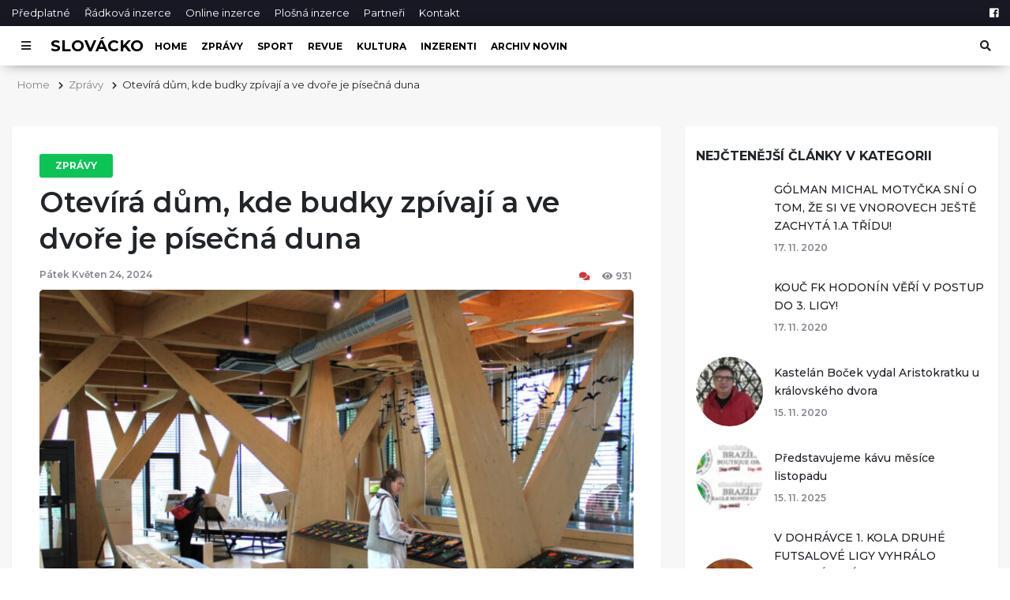

--- FILE ---
content_type: text/html; charset=UTF-8
request_url: https://nove-slovacko.cz/otevira-dum-kde-budky-zpivaji-a-ve-dvore-je-pisecna-duna/
body_size: 9047
content:
<!DOCTYPE html>
<html lang="cs">

<head>
    <meta charset="UTF-8">
    <meta name="viewport" content="width=device-width, initial-scale=1.0">
    <meta http-equiv="X-UA-Compatible" content="ie=edge">

    <meta property="og:site_name" content='iSlovácko'>
    <meta property="og:locale" content="cs_CZ"/>
    <meta property="fb:app_id" content="" />

    
        <meta name="description" content="Je hravá, interaktivní a zábavná. Expozice Domu přírody Hodonínské Dúbravy vtáhne návštěvníka do přírody, aniž by si zašpinil obuv nebo by se chránil před rozmary počasí. Moderní objekt s výraznou dřevěnou konstrukcí je kromě mnoha jiného plný zdánlivě obyčejných budek. Po jejich otevření se ale zájemcům odkrývají kouty přírody v okolí Hodonína pomocí video či audioprvků. Když v jednom momentě otevřou příchozí více budek současně, [&hellip;]" />

        <meta property="og:url" content="https://nove-slovacko.cz/?post_type=post&p=4736" />
        <meta property="og:type" content="article" />
        <meta property="og:title" content="Otevírá dům, kde budky zpívají a ve dvoře je písečná duna" />
        <meta property="og:description" content="Je hravá, interaktivní a zábavná. Expozice Domu přírody Hodonínské Dúbravy vtáhne návštěvníka do přírody, aniž by si zašpinil obuv nebo by se chránil před rozmary počasí. Moderní objekt s výraznou dřevěnou konstrukcí je kromě mnoha jiného plný zdánlivě obyčejných budek. Po jejich otevření se ale zájemcům odkrývají kouty přírody v okolí Hodonína pomocí video či audioprvků. Když v jednom momentě otevřou příchozí více budek současně, [&hellip;]" />
        <meta property="og:image" content="https://nove-slovacko.cz/wp-content/uploads/2024/05/unnamed-3-e1716552992440.jpg" />

    
    <title>Otevírá dům, kde budky zpívají a ve dvoře je písečná duna &#8211; iSlovácko</title>
<link rel='dns-prefetch' href='//www.google.com' />
<link rel='dns-prefetch' href='//fonts.googleapis.com' />
<link rel='dns-prefetch' href='//use.fontawesome.com' />
<link rel='dns-prefetch' href='//stackpath.bootstrapcdn.com' />
<link rel='dns-prefetch' href='//s.w.org' />
<link rel="alternate" type="application/rss+xml" title="iSlovácko &raquo; RSS komentářů pro Otevírá dům, kde budky zpívají a ve dvoře je písečná duna" href="https://nove-slovacko.cz/otevira-dum-kde-budky-zpivaji-a-ve-dvore-je-pisecna-duna/feed/" />
<link rel='stylesheet' id='google-fonts-css'  href='https://fonts.googleapis.com/css?family=Montserrat%3A300%2C400%2C500%2C600%2C700&#038;display=swap&#038;ver=5.2.23' type='text/css' media='all' />
<link rel='stylesheet' id='load-fa-css'  href='https://use.fontawesome.com/releases/v5.7.1/css/all.css?ver=5.2.23' type='text/css' media='all' />
<link rel='stylesheet' id='bootstrap-css-css'  href='//stackpath.bootstrapcdn.com/bootstrap/4.3.1/css/bootstrap.min.css?ver=5.2.23' type='text/css' media='all' />
<link rel='stylesheet' id='style-css'  href='https://nove-slovacko.cz/wp-content/themes/islovacko/style.css?ver=0.83211000%201764071920' type='text/css' media='all' />
<script type='text/javascript' src='https://nove-slovacko.cz/wp-includes/js/jquery/jquery.js?ver=1.12.4-wp'></script>
<script type='text/javascript' src='https://nove-slovacko.cz/wp-includes/js/jquery/jquery-migrate.min.js?ver=1.4.1'></script>
<link rel='https://api.w.org/' href='https://nove-slovacko.cz/wp-json/' />
<link rel="EditURI" type="application/rsd+xml" title="RSD" href="https://nove-slovacko.cz/xmlrpc.php?rsd" />
<link rel="wlwmanifest" type="application/wlwmanifest+xml" href="https://nove-slovacko.cz/wp-includes/wlwmanifest.xml" /> 
<link rel="canonical" href="https://nove-slovacko.cz/otevira-dum-kde-budky-zpivaji-a-ve-dvore-je-pisecna-duna/" />
<link rel='shortlink' href='https://nove-slovacko.cz/?p=4736' />
<link rel="alternate" type="application/json+oembed" href="https://nove-slovacko.cz/wp-json/oembed/1.0/embed?url=https%3A%2F%2Fnove-slovacko.cz%2Fotevira-dum-kde-budky-zpivaji-a-ve-dvore-je-pisecna-duna%2F" />
<link rel="alternate" type="text/xml+oembed" href="https://nove-slovacko.cz/wp-json/oembed/1.0/embed?url=https%3A%2F%2Fnove-slovacko.cz%2Fotevira-dum-kde-budky-zpivaji-a-ve-dvore-je-pisecna-duna%2F&#038;format=xml" />

		<!-- GA Google Analytics @ https://m0n.co/ga -->
		<script>
			(function(i,s,o,g,r,a,m){i['GoogleAnalyticsObject']=r;i[r]=i[r]||function(){
			(i[r].q=i[r].q||[]).push(arguments)},i[r].l=1*new Date();a=s.createElement(o),
			m=s.getElementsByTagName(o)[0];a.async=1;a.src=g;m.parentNode.insertBefore(a,m)
			})(window,document,'script','https://www.google-analytics.com/analytics.js','ga');
			ga('create', 'G-QFVWSLFFLT', 'auto');
			ga('send', 'pageview');
		</script>

	<link rel="icon" href="https://nove-slovacko.cz/wp-content/uploads/2019/07/islovacko-favicon-88x88.ico" sizes="32x32" />
<link rel="icon" href="https://nove-slovacko.cz/wp-content/uploads/2019/07/islovacko-favicon-200x200.ico" sizes="192x192" />
<link rel="apple-touch-icon-precomposed" href="https://nove-slovacko.cz/wp-content/uploads/2019/07/islovacko-favicon-200x200.ico" />
<meta name="msapplication-TileImage" content="https://nove-slovacko.cz/wp-content/uploads/2019/07/islovacko-favicon.ico" />
</head>

<body>
    <div id="fb-root"></div>
            <script async defer crossorigin="anonymous" src="https://connect.facebook.net/cs_CZ/sdk.js#xfbml=1&version=v4.0"></script>
    <header id="main-header">
    <div class="top-bar d-none d-md-block">
        <div class="container d-flex justify-content-between">
            <nav class="top-nav">
                <ul class="list-inline mb-0">
                    <li class="list-inline-item"><a href="https://nove-slovacko.cz/predplatne">Předplatné</a></li>
                    <li class="list-inline-item"><a href="https://nove-slovacko.cz/radkova-inzerce">Řádková inzerce</a></li>
                    <li class="list-inline-item"><a href="https://nove-slovacko.cz/online-inzerce">Online inzerce</a></li>
                    <li class="list-inline-item"><a href="https://nove-slovacko.cz/plosna-inzerce">Plošná inzerce</a></li>
                    <li class="list-inline-item"><a href="https://nove-slovacko.cz/partneri">Partneři</a></li>
                    <li class="list-inline-item"><a href="https://nove-slovacko.cz/kontakt">Kontakt</a></li>
                </ul>
            </nav>

            <div class="social-nav">
                <ul class="list-inline mb-0">
                    <li class="list-inline-item"><a href="https://facebook.com/islovacko/" aria-label="Facebook"><i class="fab fa-facebook-square"></i></a></li>
                </ul>
            </div>
        </div>
    </div>

    <div class="main-nav__container">
        <nav class="main-nav h-100">
            <div class="container d-flex h-100 align-items-center">

                <button id="js-side-nav__toggle" class="btn" type="button" aria-label="Otevřít menu"><i class="fas fa-bars"></i></button>
                <a href="https://nove-slovacko.cz" class="main-nav__logo ">Slovácko</a>

                <ul class="list-inline mb-0 d-none d-md-inline-block">
                    <li class="list-inline-item"><a href="https://nove-slovacko.cz">Home</a></li>

                                            <li class="list-inline-item"><a href="https://nove-slovacko.cz/kategorie/zpravy/">Zprávy</a></li>
                                            <li class="list-inline-item"><a href="https://nove-slovacko.cz/kategorie/sport/">Sport</a></li>
                                            <li class="list-inline-item"><a href="https://nove-slovacko.cz/kategorie/revue/">Revue</a></li>
                                            <li class="list-inline-item"><a href="https://nove-slovacko.cz/kategorie/kultura/">Kultura</a></li>
                                            <li class="list-inline-item"><a href="https://nove-slovacko.cz/kategorie/inzerenti-podporilinas/">inzerenti</a></li>
                                        <li class="list-inline-item"><a href="https://nove-slovacko.cz/archiv-novin/">Archiv novin</a></li>
                </ul>

                <div class="ml-auto main-nav__search">
                    <button id="js-search-bar__toggle" class="btn" type="button" aria-label="Otevřít vyhledávání"><i class="fas fa-search"></i></button>
                    <div id="js-search-box" class="main-nav__search-form">
                        <form action="https://nove-slovacko.cz/" method="get">
    <label for="search" class="sr-only">Hledat</label>
    <input type="text" name="s" id="search" value="" placeholder="Vyhledat v článcích" />
    <input type="hidden" name="post_type" value="post" />
    <button class="btn"><i class="fas fa-search"></i></button>
</form>                    </div>
                </div>
            </div>
        </nav>
    </div>

    <div id="js-site-nav" class="side-nav__container">
        <nav class="side-nav h-100">
            <div class="side-nav__header text-right d-flex justify-content-between align-items-center">
                <h2>Menu</h2>
                <button id="js-side-nav__toggle" class="btn js-hide-side-nav" type="button" aria-label="Zavřít menu"><i class="fas fa-window-close"></i></button>
            </div>

            <div class="side-nav__menu">
                <h4>Navigace</h4>
                <ul class="list-unstyled">
                    <li><a href="https://nove-slovacko.cz">Home</a></li>
                    <li><a href="https://nove-slovacko.cz/predplatne">Předplatné</a></li>
                    <li><a href="https://nove-slovacko.cz/partneri">Partneři</a></li>
                    <li><a href="https://nove-slovacko.cz/kontakt">Kontakty</a></li>
                </ul>

                <h4 class="d-md-none">Rubriky</h4>
                <ul class="list-unstyled">
                                            <li class="d-md-none"><a href="https://nove-slovacko.cz/kategorie/zpravy/">Zprávy</a></li>
                                            <li class="d-md-none"><a href="https://nove-slovacko.cz/kategorie/sport/">Sport</a></li>
                                            <li class="d-md-none"><a href="https://nove-slovacko.cz/kategorie/revue/">Revue</a></li>
                                            <li class="d-md-none"><a href="https://nove-slovacko.cz/kategorie/kultura/">Kultura</a></li>
                                            <li class="d-md-none"><a href="https://nove-slovacko.cz/kategorie/inzerenti-podporilinas/">inzerenti</a></li>
                                        <li class="d-md-none"><a href="https://nove-slovacko.cz/archiv-novin/">Archiv novin</a></li>
                </ul>

                <h4>Inzerce</h4>
                <ul class="list-unstyled">
                    <li><a href="https://nove-slovacko.cz/online-inzerce">Online inzerce</a></li>
                    <li><a href="https://nove-slovacko.cz/radkova-inzerce">Řádková inzerce</a></li>
                    <li><a href="https://nove-slovacko.cz/plosna-inzerce">Plošná inzerce</a></li>
                </ul>
            </div>

            <div class="side-nav__footer">
                <div class="social-nav social-nav--rounded">
                    <ul class="list-inline mb-0">
                        <li class="list-inline-item"><a href="https://facebook.com/islovacko/" aria-label="Facebook"><i class="fab fa-facebook-square"></i></a></li>
                    </ul>
                </div>
            </div>
        </nav>
    </div>

    <div id="js-body-overlay" class="body-overlay js-hide-side-nav"></div>

</header>
    <div id="content">
        <div id="main">
                <section class="breadcrumbs mt-3">
        <div class="container">
            <ul class="list-inline mb-0">
                <li class="list-inline-item"><a href="https://nove-slovacko.cz">Home</a></li>
                                                                                <li class="list-inline-item"><a href="https://nove-slovacko.cz/kategorie/zpravy/">Zprávy</a></li>
                                        <li class="list-inline-item">Otevírá dům, kde budky zpívají a ve dvoře je písečná duna</li>
                            </ul>
        </div>
    </section>

<section class="cols-with-sidebar py-5">
    <div class="container">
        <div class="row">

            <div class="col-lg-8 col-md-7">
                <div class="block-borders block-borders-md">
                    <article id="single">

                                                    <div class="single__header">
                                <a href="https://nove-slovacko.cz/kategorie/zpravy/" class="category-badge">Zprávy</a>
                                <h1 class="mb-3">Otevírá dům, kde budky zpívají a ve dvoře je písečná duna</h1>
                                <div class="d-flex justify-content-between mb-2">
                                    <span>Pátek Květen 24, 2024</span>

                                    <div>
                                        <span class="d-inline-block"><a href="#discusion"><i class="fas fa-comments"></i><span class="fb-comments-count" data-href="https://nove-slovacko.cz/otevira-dum-kde-budky-zpivaji-a-ve-dvore-je-pisecna-duna/"></span></a></span>
                                        <span class="d-inline-block"><i class="fas fa-eye"></i>931</span>
                                    </div>
                                </div>
                            </div>

                            <div class="single__content">
                                <img width="768" height="521" src="https://nove-slovacko.cz/wp-content/uploads/2024/05/unnamed-3-768x521.jpg" class="attachment-medium_large size-medium_large wp-post-image" alt="" srcset="https://nove-slovacko.cz/wp-content/uploads/2024/05/unnamed-3-768x521.jpg 768w, https://nove-slovacko.cz/wp-content/uploads/2024/05/unnamed-3-300x203.jpg 300w, https://nove-slovacko.cz/wp-content/uploads/2024/05/unnamed-3-1024x694.jpg 1024w, https://nove-slovacko.cz/wp-content/uploads/2024/05/unnamed-3-410x278.jpg 410w, https://nove-slovacko.cz/wp-content/uploads/2024/05/unnamed-3-295x200.jpg 295w, https://nove-slovacko.cz/wp-content/uploads/2024/05/unnamed-3-88x60.jpg 88w, https://nove-slovacko.cz/wp-content/uploads/2024/05/unnamed-3-e1716552992440.jpg 1300w" sizes="(max-width: 768px) 100vw, 768px" />                                    <small></small>
                                                                <div class="mt-4 mb-4">
                                    <p class="western">Je hravá, interaktivní a zábavná. Expozice Domu přírody Hodonínské Dúbravy vtáhne návštěvníka do přírody, aniž by si zašpinil obuv nebo by se chránil před rozmary počasí. Moderní objekt s výraznou dřevěnou konstrukcí je kromě mnoha jiného plný zdánlivě obyčejných budek. Po jejich otevření se ale zájemcům odkrývají kouty přírody v okolí Hodonína pomocí video či audioprvků. Když v jednom momentě otevřou příchozí více budek současně, sál expozice zaplní zvuky, jako by člověk skutečně stál uprostřed lesa a slyšel zpěv ptáků i další zvuky přírody.</p>
<p class="western">Na děti i dospělé toho čeká v domě více. Plno úkolů, umělecká instalace nebo zahrada, ve které je kromě jiného i písečná duna. Dům přírody totiž neprezentuje jen Hodonínskou Dúbravu, ale i další přírodní zajímavosti okolí města, jako například přírodní památku Pánov, Váté písky nebo blízká jezera. Expozice se nachází v prvním patře. Přízemí patří zázemí, recepci nebo také velkorysým vzdělávacím prostorám.</p>
<p class="western">Dům přírody slavnostně zahajuje činnost 1. června 2024 ve 14.00.</p>
<p class="western">Zdeněk Šmýd</p>
                                </div>
                            </div>

                            <div class="mb-4">
                                <div class="fb-like" data-href="https://nove-slovacko.cz/otevira-dum-kde-budky-zpivaji-a-ve-dvore-je-pisecna-duna/" data-width="" data-layout="button_count" data-action="like" data-size="large" data-show-faces="true" data-share="true"></div>
                            </div>

                                                            <div class="single__tags mb-3">
                                    <div class="tag d-inline-block">
                                        <i class="fas fa-tags"></i>
                                        <h4 class="d-inline-block section-title__sm">Štítky:</h4>
                                                                                                                                <a href="https://nove-slovacko.cz/stitky/nenechte-si-ujit/" class="tag-element">nenechte si ujít</a>
                                                                                                                        </div>
                                </div>
                                                </article>

                                <section class="single__footer">
                    
                                            <div class="mt-4 mb-4">
                            <div class="row">

                                <div class="col-md-6">
                                                                            <div class="single__prev">
                                            <i class="fas fa-chevron-left"></i>
                                            <span>Předchozí příspěvěk</span>
                                            <h3><a href="https://nove-slovacko.cz/na-kole-vinohrady-uherskohradistska-27-4-2024/">Na kole vinohrady Uherskohradišťska 27. 4. 2024</a></h3>
                                        </div>
                                                                    </div>

                                <div class="col-md-6">
                                                                            <div class="single__next text-right">
                                            <span>Další příspěvěk</span>
                                            <i class="fas fa-chevron-right"></i>
                                            <h3><a href="https://nove-slovacko.cz/zoo-hodonin-ma-cenu-za-prvoodchov-lednaka-modrokridleho/">Zoo Hodonín má cenu za prvoodchov  ledňáka modrokřídlého</a></h3>
                                        </div>
                                                                    </div>

                            </div>
                        </div>
                    
                                            <div class="single__related mb-5">
                            <div class="section-divider mb-4"></div>
                            <h2 class="section-title mb-4">Podobné články</h2>

                            <div class="row row-elements-spacing">

                                
                                    <div class="col-lg-6 col-xl-4">
                                        <div class="post-stacked post-stacked--short">
                                            <a href="https://nove-slovacko.cz/jaguar-odcestoval-z-hodonina-na-tenerife-ma-posilit-chov/">
                                                                                                    <img width="300" height="200" src="https://nove-slovacko.cz/wp-content/uploads/2025/10/Jaguár-samec-IMG_5514-300x200.jpg" class="attachment-post-row size-post-row wp-post-image" alt="" srcset="https://nove-slovacko.cz/wp-content/uploads/2025/10/Jaguár-samec-IMG_5514-300x200.jpg 300w, https://nove-slovacko.cz/wp-content/uploads/2025/10/Jaguár-samec-IMG_5514-768x512.jpg 768w, https://nove-slovacko.cz/wp-content/uploads/2025/10/Jaguár-samec-IMG_5514-1024x683.jpg 1024w, https://nove-slovacko.cz/wp-content/uploads/2025/10/Jaguár-samec-IMG_5514-410x273.jpg 410w, https://nove-slovacko.cz/wp-content/uploads/2025/10/Jaguár-samec-IMG_5514-88x59.jpg 88w, https://nove-slovacko.cz/wp-content/uploads/2025/10/Jaguár-samec-IMG_5514-e1760529454668.jpg 1200w" sizes="(max-width: 300px) 100vw, 300px" />                                                                                            </a>
                                            <h3><a href="https://nove-slovacko.cz/jaguar-odcestoval-z-hodonina-na-tenerife-ma-posilit-chov/">Jaguár odcestoval z Hodonína na Tenerife. Má posílit chov</a></h3>
                                        </div>
                                    </div>

                                
                                    <div class="col-lg-6 col-xl-4">
                                        <div class="post-stacked post-stacked--short">
                                            <a href="https://nove-slovacko.cz/obecni-urad-v-lovcicich-a-mistni-spolky-se-cini/">
                                                                                                    <img width="267" height="200" src="https://nove-slovacko.cz/wp-content/uploads/2025/07/222777-FOTO-LOVČICE-ŠKOLA-267x200.jpg" class="attachment-post-row size-post-row wp-post-image" alt="" srcset="https://nove-slovacko.cz/wp-content/uploads/2025/07/222777-FOTO-LOVČICE-ŠKOLA-267x200.jpg 267w, https://nove-slovacko.cz/wp-content/uploads/2025/07/222777-FOTO-LOVČICE-ŠKOLA-300x225.jpg 300w, https://nove-slovacko.cz/wp-content/uploads/2025/07/222777-FOTO-LOVČICE-ŠKOLA-768x576.jpg 768w, https://nove-slovacko.cz/wp-content/uploads/2025/07/222777-FOTO-LOVČICE-ŠKOLA-1024x768.jpg 1024w, https://nove-slovacko.cz/wp-content/uploads/2025/07/222777-FOTO-LOVČICE-ŠKOLA-410x308.jpg 410w, https://nove-slovacko.cz/wp-content/uploads/2025/07/222777-FOTO-LOVČICE-ŠKOLA-88x66.jpg 88w, https://nove-slovacko.cz/wp-content/uploads/2025/07/222777-FOTO-LOVČICE-ŠKOLA-e1756106314343.jpg 1500w" sizes="(max-width: 267px) 100vw, 267px" />                                                                                            </a>
                                            <h3><a href="https://nove-slovacko.cz/obecni-urad-v-lovcicich-a-mistni-spolky-se-cini/">OBECNÍ ÚŘAD V LOVČICÍCH A MÍSTNÍ SPOLKY SE ČINÍ!</a></h3>
                                        </div>
                                    </div>

                                
                                    <div class="col-lg-6 col-xl-4">
                                        <div class="post-stacked post-stacked--short">
                                            <a href="https://nove-slovacko.cz/festival-beseda-sazi-na-silna-jmena/">
                                                                                                    <img width="300" height="200" src="https://nove-slovacko.cz/wp-content/uploads/2025/07/Alan-Sparhawk__credit-Sophia-Photo-Co1-1-300x200.jpg" class="attachment-post-row size-post-row wp-post-image" alt="" srcset="https://nove-slovacko.cz/wp-content/uploads/2025/07/Alan-Sparhawk__credit-Sophia-Photo-Co1-1-300x200.jpg 300w, https://nove-slovacko.cz/wp-content/uploads/2025/07/Alan-Sparhawk__credit-Sophia-Photo-Co1-1-768x512.jpg 768w, https://nove-slovacko.cz/wp-content/uploads/2025/07/Alan-Sparhawk__credit-Sophia-Photo-Co1-1-1024x683.jpg 1024w, https://nove-slovacko.cz/wp-content/uploads/2025/07/Alan-Sparhawk__credit-Sophia-Photo-Co1-1-410x273.jpg 410w, https://nove-slovacko.cz/wp-content/uploads/2025/07/Alan-Sparhawk__credit-Sophia-Photo-Co1-1-88x59.jpg 88w, https://nove-slovacko.cz/wp-content/uploads/2025/07/Alan-Sparhawk__credit-Sophia-Photo-Co1-1-e1753340217241.jpg 1400w" sizes="(max-width: 300px) 100vw, 300px" />                                                                                            </a>
                                            <h3><a href="https://nove-slovacko.cz/festival-beseda-sazi-na-silna-jmena/">Festival BESEDA sází na silná jména i témata: Alan Sparhawk, Buty, Portrayal of Guilt,  horor i feminismus</a></h3>
                                        </div>
                                    </div>

                                                            </div>

                            <div class="text-center mt-4">
                                <a href="https://nove-slovacko.cz/kategorie/zpravy/" class="theme-btn--sm theme-btn--red">Více článků z kategorie Zprávy</a>
                            </div>

                        </div>
                    
                    <div id="discusion" class="single__comments">
                        <div class="section-divider mb-4"></div>
                        <h2 class="section-title mb-4">Diskuze</h2>
                        <div class="fb-comments" data-href="https://nove-slovacko.cz/?post_type=post&p=4736" data-width="100%" data-numposts="5" data-order-by="">
                        </div>
                </section>
                </div>
            </div>

            <div class="col-lg-4 col-md-5">
                <aside>
            <section class="sidebar-block">
            <h2 class="section-title__sm">Nejčtenější články v kategorii</h2>

            
                <div class="sbar-post d-flex align-items-center">
                    <div class="sbar-post__image">
                        <a href="https://nove-slovacko.cz/golman-michal-motycka-sni-o-tom-ze-si-ve-vnorovech-jeste-zachyta-1-a-tridu/">
                                                                                                                </a>
                    </div>
                    <div class="sbar-post__content">
                        <h3><a href="https://nove-slovacko.cz/golman-michal-motycka-sni-o-tom-ze-si-ve-vnorovech-jeste-zachyta-1-a-tridu/">GÓLMAN MICHAL MOTYČKA SNÍ O TOM, ŽE SI VE VNOROVECH JEŠTĚ ZACHYTÁ 1.A TŘÍDU!</a></h3>
                        <ul class="list-inline mb-0 d-none d-md-inline-block">
                            <li class="list-inline-item">17. 11. 2020</li>
                        </ul>
                    </div>
                </div>

            
                <div class="sbar-post d-flex align-items-center">
                    <div class="sbar-post__image">
                        <a href="https://nove-slovacko.cz/kouc-fk-hodonin-veri-v-postup-do-3-ligy/">
                                                                                                                </a>
                    </div>
                    <div class="sbar-post__content">
                        <h3><a href="https://nove-slovacko.cz/kouc-fk-hodonin-veri-v-postup-do-3-ligy/">KOUČ FK HODONÍN VĚŘÍ V POSTUP DO 3. LIGY!</a></h3>
                        <ul class="list-inline mb-0 d-none d-md-inline-block">
                            <li class="list-inline-item">17. 11. 2020</li>
                        </ul>
                    </div>
                </div>

            
                <div class="sbar-post d-flex align-items-center">
                    <div class="sbar-post__image">
                        <a href="https://nove-slovacko.cz/kastelan-bocek-vydal-aristokratku-u-kralovskeho-dvora/">
                                                            <img width="88" height="74" src="https://nove-slovacko.cz/wp-content/uploads/2020/11/Boček1-1-88x74.jpg" class="attachment-post-circular size-post-circular wp-post-image" alt="foto: BUM" srcset="https://nove-slovacko.cz/wp-content/uploads/2020/11/Boček1-1-88x74.jpg 88w, https://nove-slovacko.cz/wp-content/uploads/2020/11/Boček1-1-300x251.jpg 300w, https://nove-slovacko.cz/wp-content/uploads/2020/11/Boček1-1-768x642.jpg 768w, https://nove-slovacko.cz/wp-content/uploads/2020/11/Boček1-1-1024x856.jpg 1024w, https://nove-slovacko.cz/wp-content/uploads/2020/11/Boček1-1-410x343.jpg 410w, https://nove-slovacko.cz/wp-content/uploads/2020/11/Boček1-1-239x200.jpg 239w" sizes="(max-width: 88px) 100vw, 88px" />                                                    </a>
                    </div>
                    <div class="sbar-post__content">
                        <h3><a href="https://nove-slovacko.cz/kastelan-bocek-vydal-aristokratku-u-kralovskeho-dvora/">Kastelán Boček vydal Aristokratku u královského dvora</a></h3>
                        <ul class="list-inline mb-0 d-none d-md-inline-block">
                            <li class="list-inline-item">15. 11. 2020</li>
                        </ul>
                    </div>
                </div>

            
                <div class="sbar-post d-flex align-items-center">
                    <div class="sbar-post__image">
                        <a href="https://nove-slovacko.cz/kava-listopad/">
                                                            <img width="88" height="61" src="https://nove-slovacko.cz/wp-content/uploads/2025/10/kava-listopad-88x61.jpg" class="attachment-post-circular size-post-circular wp-post-image" alt="" srcset="https://nove-slovacko.cz/wp-content/uploads/2025/10/kava-listopad-88x61.jpg 88w, https://nove-slovacko.cz/wp-content/uploads/2025/10/kava-listopad-300x209.jpg 300w, https://nove-slovacko.cz/wp-content/uploads/2025/10/kava-listopad-768x535.jpg 768w, https://nove-slovacko.cz/wp-content/uploads/2025/10/kava-listopad-1024x713.jpg 1024w, https://nove-slovacko.cz/wp-content/uploads/2025/10/kava-listopad-410x286.jpg 410w, https://nove-slovacko.cz/wp-content/uploads/2025/10/kava-listopad-287x200.jpg 287w, https://nove-slovacko.cz/wp-content/uploads/2025/10/kava-listopad.jpg 1535w" sizes="(max-width: 88px) 100vw, 88px" />                                                    </a>
                    </div>
                    <div class="sbar-post__content">
                        <h3><a href="https://nove-slovacko.cz/kava-listopad/">Představujeme kávu měsíce listopadu</a></h3>
                        <ul class="list-inline mb-0 d-none d-md-inline-block">
                            <li class="list-inline-item">15. 11. 2025</li>
                        </ul>
                    </div>
                </div>

            
                <div class="sbar-post d-flex align-items-center">
                    <div class="sbar-post__image">
                        <a href="https://nove-slovacko.cz/v-dohravce-1-kola-druhe-futsalove-ligy-vyhralo-hodoninske-tango-na-palubovce-brnenskeho-atrapsu-50-a-vedou-tabulku-s-naskokem-5-bodu/">
                                                            <img width="88" height="49" src="https://nove-slovacko.cz/wp-content/uploads/2025/11/FUTSAL-FOTO-FC-TANGO-HODONÍN-88x49.jpg" class="attachment-post-circular size-post-circular wp-post-image" alt="" srcset="https://nove-slovacko.cz/wp-content/uploads/2025/11/FUTSAL-FOTO-FC-TANGO-HODONÍN-88x49.jpg 88w, https://nove-slovacko.cz/wp-content/uploads/2025/11/FUTSAL-FOTO-FC-TANGO-HODONÍN-300x168.jpg 300w, https://nove-slovacko.cz/wp-content/uploads/2025/11/FUTSAL-FOTO-FC-TANGO-HODONÍN-768x430.jpg 768w, https://nove-slovacko.cz/wp-content/uploads/2025/11/FUTSAL-FOTO-FC-TANGO-HODONÍN-1024x574.jpg 1024w, https://nove-slovacko.cz/wp-content/uploads/2025/11/FUTSAL-FOTO-FC-TANGO-HODONÍN-410x230.jpg 410w, https://nove-slovacko.cz/wp-content/uploads/2025/11/FUTSAL-FOTO-FC-TANGO-HODONÍN-357x200.jpg 357w" sizes="(max-width: 88px) 100vw, 88px" />                                                    </a>
                    </div>
                    <div class="sbar-post__content">
                        <h3><a href="https://nove-slovacko.cz/v-dohravce-1-kola-druhe-futsalove-ligy-vyhralo-hodoninske-tango-na-palubovce-brnenskeho-atrapsu-50-a-vedou-tabulku-s-naskokem-5-bodu/">V DOHRÁVCE 1. KOLA DRUHÉ FUTSALOVÉ LIGY VYHRÁLO HODONÍNSKÉ TANGO NA PALUBOVCE BRNĚNSKÉHO ATRAPSU 5:0 A VEDE TABULKU S NÁSKOKEM 5 BODŮ!</a></h3>
                        <ul class="list-inline mb-0 d-none d-md-inline-block">
                            <li class="list-inline-item">5. 11. 2025</li>
                        </ul>
                    </div>
                </div>

            
                <div class="sbar-post d-flex align-items-center">
                    <div class="sbar-post__image">
                        <a href="https://nove-slovacko.cz/derby-na-podluzi-nemelo-o-ctvrte-rijnove-sobote-zadneho-viteze/">
                                                            <img width="88" height="88" src="https://nove-slovacko.cz/wp-content/uploads/2025/10/555ZZZ-KOPANÁ-DERBY-STARÝ-PODDVOROV-88x88.jpg" class="attachment-post-circular size-post-circular wp-post-image" alt="" srcset="https://nove-slovacko.cz/wp-content/uploads/2025/10/555ZZZ-KOPANÁ-DERBY-STARÝ-PODDVOROV-88x88.jpg 88w, https://nove-slovacko.cz/wp-content/uploads/2025/10/555ZZZ-KOPANÁ-DERBY-STARÝ-PODDVOROV-150x150.jpg 150w, https://nove-slovacko.cz/wp-content/uploads/2025/10/555ZZZ-KOPANÁ-DERBY-STARÝ-PODDVOROV-300x298.jpg 300w, https://nove-slovacko.cz/wp-content/uploads/2025/10/555ZZZ-KOPANÁ-DERBY-STARÝ-PODDVOROV-768x763.jpg 768w, https://nove-slovacko.cz/wp-content/uploads/2025/10/555ZZZ-KOPANÁ-DERBY-STARÝ-PODDVOROV-1024x1017.jpg 1024w, https://nove-slovacko.cz/wp-content/uploads/2025/10/555ZZZ-KOPANÁ-DERBY-STARÝ-PODDVOROV-410x407.jpg 410w, https://nove-slovacko.cz/wp-content/uploads/2025/10/555ZZZ-KOPANÁ-DERBY-STARÝ-PODDVOROV-201x200.jpg 201w, https://nove-slovacko.cz/wp-content/uploads/2025/10/555ZZZ-KOPANÁ-DERBY-STARÝ-PODDVOROV.jpg 1440w" sizes="(max-width: 88px) 100vw, 88px" />                                                    </a>
                    </div>
                    <div class="sbar-post__content">
                        <h3><a href="https://nove-slovacko.cz/derby-na-podluzi-nemelo-o-ctvrte-rijnove-sobote-zadneho-viteze/">DERBY NA PODLUŽÍ NEMĚLO O ČTVRTÉ ŘÍJNOVÉ SOBOTĚ ŽÁDNÉHO VÍTĚZE!</a></h3>
                        <ul class="list-inline mb-0 d-none d-md-inline-block">
                            <li class="list-inline-item">28. 10. 2025</li>
                        </ul>
                    </div>
                </div>

            
                <div class="sbar-post d-flex align-items-center">
                    <div class="sbar-post__image">
                        <a href="https://nove-slovacko.cz/novacek-8-ligy-hodoninska-z-lovcic-prezimuje-na-tretim-fleku-urcite-uspech/">
                                                            <img width="88" height="59" src="https://nove-slovacko.cz/wp-content/uploads/2025/11/FOTBAL-LOVČICE-ANTONÍN-MLEJNEK-88x59.jpg" class="attachment-post-circular size-post-circular wp-post-image" alt="" srcset="https://nove-slovacko.cz/wp-content/uploads/2025/11/FOTBAL-LOVČICE-ANTONÍN-MLEJNEK-88x59.jpg 88w, https://nove-slovacko.cz/wp-content/uploads/2025/11/FOTBAL-LOVČICE-ANTONÍN-MLEJNEK-300x201.jpg 300w, https://nove-slovacko.cz/wp-content/uploads/2025/11/FOTBAL-LOVČICE-ANTONÍN-MLEJNEK-768x515.jpg 768w, https://nove-slovacko.cz/wp-content/uploads/2025/11/FOTBAL-LOVČICE-ANTONÍN-MLEJNEK-410x275.jpg 410w, https://nove-slovacko.cz/wp-content/uploads/2025/11/FOTBAL-LOVČICE-ANTONÍN-MLEJNEK-298x200.jpg 298w, https://nove-slovacko.cz/wp-content/uploads/2025/11/FOTBAL-LOVČICE-ANTONÍN-MLEJNEK.jpg 1000w" sizes="(max-width: 88px) 100vw, 88px" />                                                    </a>
                    </div>
                    <div class="sbar-post__content">
                        <h3><a href="https://nove-slovacko.cz/novacek-8-ligy-hodoninska-z-lovcic-prezimuje-na-tretim-fleku-urcite-uspech/">NOVÁČEK 8. LIGY HODONÍNSKA Z LOVČIC PŘEZIMUJE NA TŘETÍM FLEKU &#8211; URČITĚ ÚSPĚCH!</a></h3>
                        <ul class="list-inline mb-0 d-none d-md-inline-block">
                            <li class="list-inline-item">4. 11. 2025</li>
                        </ul>
                    </div>
                </div>

                    </section>
    
    

    
        <section class="sidebar-block">
            <h2 class="section-title__sm">Nejnovější inzeráty</h2>

            <ul class="custom-icon-list custom-icon-list--typo-sm mb-0">

                
                    <li class="d-flex align-items-center justify-content-between">
                        <h4><a href="https://nove-slovacko.cz/online-inzerce/">Pronajmu dlouhodobě byt 4 + 1 v Hodoníně,...</a></h4>
                    </li>

                
                    <li class="d-flex align-items-center justify-content-between">
                        <h4><a href="https://nove-slovacko.cz/online-inzerce/">Vykoupím Váš les za nejvyšší možnou cenu. Platba...</a></h4>
                    </li>

                
                    <li class="d-flex align-items-center justify-content-between">
                        <h4><a href="https://nove-slovacko.cz/online-inzerce/">Vykoupím Váš les za nejvyšší možnou cenu. Platba...</a></h4>
                    </li>

                
                    <li class="d-flex align-items-center justify-content-between">
                        <h4><a href="https://nove-slovacko.cz/online-inzerce/">Prodám el. bojler OKCEV 125 ležatý, nový, r2021...</a></h4>
                    </li>

                
                    <li class="d-flex align-items-center justify-content-between">
                        <h4><a href="https://nove-slovacko.cz/online-inzerce/">RÁD SE SEZNÁMÍM SE ŽENOU. JE MI 54...</a></h4>
                    </li>

                
                    <li class="d-flex align-items-center justify-content-between">
                        <h4><a href="https://nove-slovacko.cz/online-inzerce/">DARUJI ZA ODVOZ ZACHOVALOU LOŽNICI. MOB. 732 849...</a></h4>
                    </li>

                            </ul>
        </section>
    
    <section class="sidebar-block">
        <h2 class="section-title__sm mb-4">Náš facebook</h2>
        <div class="fb-page" data-href="https://www.facebook.com/islovacko/" data-tabs="timeline" data-width="500" data-height="" data-small-header="false" data-adapt-container-width="true" data-hide-cover="false" data-show-facepile="true">
            <blockquote cite="https://www.facebook.com/islovacko/" class="fb-xfbml-parse-ignore"><a href="https://www.facebook.com/islovacko/">Nové Slovácko</a></blockquote>
        </div>
    </section>

</aside>            </div>
        </div>
    </div>
</section>

    </div>
</div>

<footer id="main-footer">
    <div class="footer__main bg-white">
        <div class="container">
            <div class="row row-elements-spacing">
                <div class="col-md-6 col-lg-4">
                    <div class="footer__section">
                        <h4 class="section-title__sm mb-4">iSlovácko</h4>
                        <p class="small">Nové Slovácko je čtrnáctideník informující o událostech z oblastí Hodonínska, Kyjovska a Veselska. Každé úterý přináší aktuální zpravodajství z míst, která vás zajímají.</p>
                        <p class="small">Kontaktujte nás: <a href="mailto:nslovacko.redakce@gmail.com">nslovacko.redakce@gmail.com</a></p>
                        <div class="social-nav social-nav--rounded mt-4">
                            <ul class="list-inline mb-0">
                                <li class="list-inline-item"><a href="https://facebook.com/islovacko/" aria-label="Facebook"><i class="fab fa-facebook-square"></i></a></li>
                            </ul>
                        </div>
                    </div>
                </div>

                <div class="col-md-6 col-lg-4">
                    <div class="footer__section">
                        <h4 class="section-title__sm mb-4">Nejnovější články</h4>

                        
                            
                                <div class="sbar-post d-flex align-items-center">
                                    <div class="sbar-post__image">
                                        <a href="https://nove-slovacko.cz/hattrick-rozalie-sale-a-tlak-v-zaveru-valkyries-ovladly-bitvu-s-blanskem/">
                                                                                            <img width="88" height="59" src="https://nove-slovacko.cz/wp-content/uploads/2025/11/HOKEJ-BRNO-FOTO-ŽENY-88x59.jpeg" class="attachment-post-circular size-post-circular wp-post-image" alt="" srcset="https://nove-slovacko.cz/wp-content/uploads/2025/11/HOKEJ-BRNO-FOTO-ŽENY-88x59.jpeg 88w, https://nove-slovacko.cz/wp-content/uploads/2025/11/HOKEJ-BRNO-FOTO-ŽENY-300x200.jpeg 300w, https://nove-slovacko.cz/wp-content/uploads/2025/11/HOKEJ-BRNO-FOTO-ŽENY-768x512.jpeg 768w, https://nove-slovacko.cz/wp-content/uploads/2025/11/HOKEJ-BRNO-FOTO-ŽENY-1024x683.jpeg 1024w, https://nove-slovacko.cz/wp-content/uploads/2025/11/HOKEJ-BRNO-FOTO-ŽENY-410x273.jpeg 410w" sizes="(max-width: 88px) 100vw, 88px" />                                                                                    </a>
                                    </div>
                                    <div class="sbar-post__content">
                                        <h3><a href="https://nove-slovacko.cz/hattrick-rozalie-sale-a-tlak-v-zaveru-valkyries-ovladly-bitvu-s-blanskem/">HATTRICK ROZÁLIE ŠALÉ A TLAK V ZÁVĚRU. VALKYRIES OVLÁDLY BITVU S BLANSKEM</a></h3>
                                        <ul class="list-inline mb-0 d-none d-md-inline-block">
                                            <li class="list-inline-item">25. 11. 2025</li>
                                        </ul>
                                    </div>
                                </div>

                            
                                <div class="sbar-post d-flex align-items-center">
                                    <div class="sbar-post__image">
                                        <a href="https://nove-slovacko.cz/banikovci-berou-z-poslednich-ctyr-zapasu-tri-vyhry-a-drzi-sedme-misto-v-tabulce-2-hokejove-ligy/">
                                                                                            <img width="88" height="59" src="https://nove-slovacko.cz/wp-content/uploads/2025/11/333-HOKEJ-HODONÍN-NOVÝ-JIČÍN-88x59.jpg" class="attachment-post-circular size-post-circular wp-post-image" alt="" srcset="https://nove-slovacko.cz/wp-content/uploads/2025/11/333-HOKEJ-HODONÍN-NOVÝ-JIČÍN-88x59.jpg 88w, https://nove-slovacko.cz/wp-content/uploads/2025/11/333-HOKEJ-HODONÍN-NOVÝ-JIČÍN-300x200.jpg 300w, https://nove-slovacko.cz/wp-content/uploads/2025/11/333-HOKEJ-HODONÍN-NOVÝ-JIČÍN-768x512.jpg 768w, https://nove-slovacko.cz/wp-content/uploads/2025/11/333-HOKEJ-HODONÍN-NOVÝ-JIČÍN-1024x682.jpg 1024w, https://nove-slovacko.cz/wp-content/uploads/2025/11/333-HOKEJ-HODONÍN-NOVÝ-JIČÍN-410x273.jpg 410w" sizes="(max-width: 88px) 100vw, 88px" />                                                                                    </a>
                                    </div>
                                    <div class="sbar-post__content">
                                        <h3><a href="https://nove-slovacko.cz/banikovci-berou-z-poslednich-ctyr-zapasu-tri-vyhry-a-drzi-sedme-misto-v-tabulce-2-hokejove-ligy/">BANÍKOVCI BEROU Z POSLEDNÍCH ČTYŘ ZÁPASŮ TŘI VÝHRY A DRŽÍ SEDMÉ MÍSTO V TABULCE 2. HOKEJOVÉ LIGY</a></h3>
                                        <ul class="list-inline mb-0 d-none d-md-inline-block">
                                            <li class="list-inline-item">24. 11. 2025</li>
                                        </ul>
                                    </div>
                                </div>

                            
                                <div class="sbar-post d-flex align-items-center">
                                    <div class="sbar-post__image">
                                        <a href="https://nove-slovacko.cz/ligove-futsalistky-z-klubu-fc-tango-hodonin-jou-po-2-kole-na-skvelem-tretim-miste/">
                                                                                            <img width="88" height="66" src="https://nove-slovacko.cz/wp-content/uploads/2025/11/111-FUTSAL-ŽENY-FC-TANGO-HODONÍN-88x66.jpg" class="attachment-post-circular size-post-circular wp-post-image" alt="" srcset="https://nove-slovacko.cz/wp-content/uploads/2025/11/111-FUTSAL-ŽENY-FC-TANGO-HODONÍN-88x66.jpg 88w, https://nove-slovacko.cz/wp-content/uploads/2025/11/111-FUTSAL-ŽENY-FC-TANGO-HODONÍN-300x225.jpg 300w, https://nove-slovacko.cz/wp-content/uploads/2025/11/111-FUTSAL-ŽENY-FC-TANGO-HODONÍN-768x576.jpg 768w, https://nove-slovacko.cz/wp-content/uploads/2025/11/111-FUTSAL-ŽENY-FC-TANGO-HODONÍN-1024x768.jpg 1024w, https://nove-slovacko.cz/wp-content/uploads/2025/11/111-FUTSAL-ŽENY-FC-TANGO-HODONÍN-410x308.jpg 410w, https://nove-slovacko.cz/wp-content/uploads/2025/11/111-FUTSAL-ŽENY-FC-TANGO-HODONÍN-267x200.jpg 267w" sizes="(max-width: 88px) 100vw, 88px" />                                                                                    </a>
                                    </div>
                                    <div class="sbar-post__content">
                                        <h3><a href="https://nove-slovacko.cz/ligove-futsalistky-z-klubu-fc-tango-hodonin-jou-po-2-kole-na-skvelem-tretim-miste/">LIGOVÉ FUTSALISTKY Z KLUBU FC TANGO HODONÍN JSOU PO 2. KOLE NA SKVĚLÉM TŘETÍM MÍSTĚ!</a></h3>
                                        <ul class="list-inline mb-0 d-none d-md-inline-block">
                                            <li class="list-inline-item">24. 11. 2025</li>
                                        </ul>
                                    </div>
                                </div>

                            
                        
                    </div>
                </div>

                <div class="col-md-6 col-lg-4">
                    <div class="footer__section">
                        <h4 class="section-title__sm mb-4">Kategorie</h4>

                        <ul class="custom-icon-list mb-0">
                                                            <li class="d-flex align-items-center justify-content-between">
                                    <h4><a href="https://nove-slovacko.cz/kategorie/inzerenti-podporilinas/">inzerenti</a></h4>
                                    <span class="tag-element">13</span>
                                </li>
                                                            <li class="d-flex align-items-center justify-content-between">
                                    <h4><a href="https://nove-slovacko.cz/kategorie/kultura/">Kultura</a></h4>
                                    <span class="tag-element">60</span>
                                </li>
                                                            <li class="d-flex align-items-center justify-content-between">
                                    <h4><a href="https://nove-slovacko.cz/kategorie/revue/">Revue</a></h4>
                                    <span class="tag-element">144</span>
                                </li>
                                                            <li class="d-flex align-items-center justify-content-between">
                                    <h4><a href="https://nove-slovacko.cz/kategorie/sport/">Sport</a></h4>
                                    <span class="tag-element">931</span>
                                </li>
                                                            <li class="d-flex align-items-center justify-content-between">
                                    <h4><a href="https://nove-slovacko.cz/kategorie/zpravy/">Zprávy</a></h4>
                                    <span class="tag-element">509</span>
                                </li>
                                                    </ul>
                    </div>
                </div>
            </div>
        </div>
    </div>

    <div class="footer__bottom bg-grey">
        <div class="container text-center">
            <ul class="list-inline mb-4 footer__navigation">
                <li class="list-inline-item"><a href="https://nove-slovacko.cz">Home</a></li>
                <li class="list-inline-item"><a href="https://nove-slovacko.cz/predplatne">Předplatné</a></li>
                <li class="list-inline-item"><a href="https://nove-slovacko.cz/online-inzerce">Online inzerce</a></li>
                <li class="list-inline-item"><a href="https://nove-slovacko.cz/kontakt">Kontakt</a></li>
            </ul>
            <span class="d-block">&copy2025 iSlovácko.cz | Vytvořil <a href="mailto:krystof.raiskub@gmail.com">Kryštof Raiskub</a></span>
        </div>
    </div>
</footer>
<script type='text/javascript'>
/* <![CDATA[ */
var wpcf7 = {"apiSettings":{"root":"https:\/\/nove-slovacko.cz\/wp-json\/contact-form-7\/v1","namespace":"contact-form-7\/v1"}};
/* ]]> */
</script>
<script type='text/javascript' src='https://nove-slovacko.cz/wp-content/plugins/contact-form-7/includes/js/scripts.js?ver=5.1.9'></script>
<script type='text/javascript' src='https://www.google.com/recaptcha/api.js?render=6LeskEEaAAAAAJdK6_m4fuC2QxFO2Rms-F9_nAaZ&#038;ver=3.0'></script>
<script type='text/javascript' src='https://nove-slovacko.cz/wp-content/themes/islovacko/assets/js/main.js?ver=0.83228400%201764071920'></script>
<script type="text/javascript">
( function( sitekey, actions ) {

	document.addEventListener( 'DOMContentLoaded', function( event ) {
		var wpcf7recaptcha = {

			execute: function( action ) {
				grecaptcha.execute(
					sitekey,
					{ action: action }
				).then( function( token ) {
					var event = new CustomEvent( 'wpcf7grecaptchaexecuted', {
						detail: {
							action: action,
							token: token,
						},
					} );

					document.dispatchEvent( event );
				} );
			},

			executeOnHomepage: function() {
				wpcf7recaptcha.execute( actions[ 'homepage' ] );
			},

			executeOnContactform: function() {
				wpcf7recaptcha.execute( actions[ 'contactform' ] );
			},

		};

		grecaptcha.ready(
			wpcf7recaptcha.executeOnHomepage
		);

		document.addEventListener( 'change',
			wpcf7recaptcha.executeOnContactform, false
		);

		document.addEventListener( 'wpcf7submit',
			wpcf7recaptcha.executeOnHomepage, false
		);

	} );

	document.addEventListener( 'wpcf7grecaptchaexecuted', function( event ) {
		var fields = document.querySelectorAll(
			"form.wpcf7-form input[name='g-recaptcha-response']"
		);

		for ( var i = 0; i < fields.length; i++ ) {
			var field = fields[ i ];
			field.setAttribute( 'value', event.detail.token );
		}
	} );

} )(
	'6LeskEEaAAAAAJdK6_m4fuC2QxFO2Rms-F9_nAaZ',
	{"homepage":"homepage","contactform":"contactform"}
);
</script>
</body>

</html>

--- FILE ---
content_type: text/html; charset=utf-8
request_url: https://www.google.com/recaptcha/api2/anchor?ar=1&k=6LeskEEaAAAAAJdK6_m4fuC2QxFO2Rms-F9_nAaZ&co=aHR0cHM6Ly9ub3ZlLXNsb3ZhY2tvLmN6OjQ0Mw..&hl=en&v=TkacYOdEJbdB_JjX802TMer9&size=invisible&anchor-ms=20000&execute-ms=15000&cb=wksmgvxvwhwi
body_size: 45692
content:
<!DOCTYPE HTML><html dir="ltr" lang="en"><head><meta http-equiv="Content-Type" content="text/html; charset=UTF-8">
<meta http-equiv="X-UA-Compatible" content="IE=edge">
<title>reCAPTCHA</title>
<style type="text/css">
/* cyrillic-ext */
@font-face {
  font-family: 'Roboto';
  font-style: normal;
  font-weight: 400;
  src: url(//fonts.gstatic.com/s/roboto/v18/KFOmCnqEu92Fr1Mu72xKKTU1Kvnz.woff2) format('woff2');
  unicode-range: U+0460-052F, U+1C80-1C8A, U+20B4, U+2DE0-2DFF, U+A640-A69F, U+FE2E-FE2F;
}
/* cyrillic */
@font-face {
  font-family: 'Roboto';
  font-style: normal;
  font-weight: 400;
  src: url(//fonts.gstatic.com/s/roboto/v18/KFOmCnqEu92Fr1Mu5mxKKTU1Kvnz.woff2) format('woff2');
  unicode-range: U+0301, U+0400-045F, U+0490-0491, U+04B0-04B1, U+2116;
}
/* greek-ext */
@font-face {
  font-family: 'Roboto';
  font-style: normal;
  font-weight: 400;
  src: url(//fonts.gstatic.com/s/roboto/v18/KFOmCnqEu92Fr1Mu7mxKKTU1Kvnz.woff2) format('woff2');
  unicode-range: U+1F00-1FFF;
}
/* greek */
@font-face {
  font-family: 'Roboto';
  font-style: normal;
  font-weight: 400;
  src: url(//fonts.gstatic.com/s/roboto/v18/KFOmCnqEu92Fr1Mu4WxKKTU1Kvnz.woff2) format('woff2');
  unicode-range: U+0370-0377, U+037A-037F, U+0384-038A, U+038C, U+038E-03A1, U+03A3-03FF;
}
/* vietnamese */
@font-face {
  font-family: 'Roboto';
  font-style: normal;
  font-weight: 400;
  src: url(//fonts.gstatic.com/s/roboto/v18/KFOmCnqEu92Fr1Mu7WxKKTU1Kvnz.woff2) format('woff2');
  unicode-range: U+0102-0103, U+0110-0111, U+0128-0129, U+0168-0169, U+01A0-01A1, U+01AF-01B0, U+0300-0301, U+0303-0304, U+0308-0309, U+0323, U+0329, U+1EA0-1EF9, U+20AB;
}
/* latin-ext */
@font-face {
  font-family: 'Roboto';
  font-style: normal;
  font-weight: 400;
  src: url(//fonts.gstatic.com/s/roboto/v18/KFOmCnqEu92Fr1Mu7GxKKTU1Kvnz.woff2) format('woff2');
  unicode-range: U+0100-02BA, U+02BD-02C5, U+02C7-02CC, U+02CE-02D7, U+02DD-02FF, U+0304, U+0308, U+0329, U+1D00-1DBF, U+1E00-1E9F, U+1EF2-1EFF, U+2020, U+20A0-20AB, U+20AD-20C0, U+2113, U+2C60-2C7F, U+A720-A7FF;
}
/* latin */
@font-face {
  font-family: 'Roboto';
  font-style: normal;
  font-weight: 400;
  src: url(//fonts.gstatic.com/s/roboto/v18/KFOmCnqEu92Fr1Mu4mxKKTU1Kg.woff2) format('woff2');
  unicode-range: U+0000-00FF, U+0131, U+0152-0153, U+02BB-02BC, U+02C6, U+02DA, U+02DC, U+0304, U+0308, U+0329, U+2000-206F, U+20AC, U+2122, U+2191, U+2193, U+2212, U+2215, U+FEFF, U+FFFD;
}
/* cyrillic-ext */
@font-face {
  font-family: 'Roboto';
  font-style: normal;
  font-weight: 500;
  src: url(//fonts.gstatic.com/s/roboto/v18/KFOlCnqEu92Fr1MmEU9fCRc4AMP6lbBP.woff2) format('woff2');
  unicode-range: U+0460-052F, U+1C80-1C8A, U+20B4, U+2DE0-2DFF, U+A640-A69F, U+FE2E-FE2F;
}
/* cyrillic */
@font-face {
  font-family: 'Roboto';
  font-style: normal;
  font-weight: 500;
  src: url(//fonts.gstatic.com/s/roboto/v18/KFOlCnqEu92Fr1MmEU9fABc4AMP6lbBP.woff2) format('woff2');
  unicode-range: U+0301, U+0400-045F, U+0490-0491, U+04B0-04B1, U+2116;
}
/* greek-ext */
@font-face {
  font-family: 'Roboto';
  font-style: normal;
  font-weight: 500;
  src: url(//fonts.gstatic.com/s/roboto/v18/KFOlCnqEu92Fr1MmEU9fCBc4AMP6lbBP.woff2) format('woff2');
  unicode-range: U+1F00-1FFF;
}
/* greek */
@font-face {
  font-family: 'Roboto';
  font-style: normal;
  font-weight: 500;
  src: url(//fonts.gstatic.com/s/roboto/v18/KFOlCnqEu92Fr1MmEU9fBxc4AMP6lbBP.woff2) format('woff2');
  unicode-range: U+0370-0377, U+037A-037F, U+0384-038A, U+038C, U+038E-03A1, U+03A3-03FF;
}
/* vietnamese */
@font-face {
  font-family: 'Roboto';
  font-style: normal;
  font-weight: 500;
  src: url(//fonts.gstatic.com/s/roboto/v18/KFOlCnqEu92Fr1MmEU9fCxc4AMP6lbBP.woff2) format('woff2');
  unicode-range: U+0102-0103, U+0110-0111, U+0128-0129, U+0168-0169, U+01A0-01A1, U+01AF-01B0, U+0300-0301, U+0303-0304, U+0308-0309, U+0323, U+0329, U+1EA0-1EF9, U+20AB;
}
/* latin-ext */
@font-face {
  font-family: 'Roboto';
  font-style: normal;
  font-weight: 500;
  src: url(//fonts.gstatic.com/s/roboto/v18/KFOlCnqEu92Fr1MmEU9fChc4AMP6lbBP.woff2) format('woff2');
  unicode-range: U+0100-02BA, U+02BD-02C5, U+02C7-02CC, U+02CE-02D7, U+02DD-02FF, U+0304, U+0308, U+0329, U+1D00-1DBF, U+1E00-1E9F, U+1EF2-1EFF, U+2020, U+20A0-20AB, U+20AD-20C0, U+2113, U+2C60-2C7F, U+A720-A7FF;
}
/* latin */
@font-face {
  font-family: 'Roboto';
  font-style: normal;
  font-weight: 500;
  src: url(//fonts.gstatic.com/s/roboto/v18/KFOlCnqEu92Fr1MmEU9fBBc4AMP6lQ.woff2) format('woff2');
  unicode-range: U+0000-00FF, U+0131, U+0152-0153, U+02BB-02BC, U+02C6, U+02DA, U+02DC, U+0304, U+0308, U+0329, U+2000-206F, U+20AC, U+2122, U+2191, U+2193, U+2212, U+2215, U+FEFF, U+FFFD;
}
/* cyrillic-ext */
@font-face {
  font-family: 'Roboto';
  font-style: normal;
  font-weight: 900;
  src: url(//fonts.gstatic.com/s/roboto/v18/KFOlCnqEu92Fr1MmYUtfCRc4AMP6lbBP.woff2) format('woff2');
  unicode-range: U+0460-052F, U+1C80-1C8A, U+20B4, U+2DE0-2DFF, U+A640-A69F, U+FE2E-FE2F;
}
/* cyrillic */
@font-face {
  font-family: 'Roboto';
  font-style: normal;
  font-weight: 900;
  src: url(//fonts.gstatic.com/s/roboto/v18/KFOlCnqEu92Fr1MmYUtfABc4AMP6lbBP.woff2) format('woff2');
  unicode-range: U+0301, U+0400-045F, U+0490-0491, U+04B0-04B1, U+2116;
}
/* greek-ext */
@font-face {
  font-family: 'Roboto';
  font-style: normal;
  font-weight: 900;
  src: url(//fonts.gstatic.com/s/roboto/v18/KFOlCnqEu92Fr1MmYUtfCBc4AMP6lbBP.woff2) format('woff2');
  unicode-range: U+1F00-1FFF;
}
/* greek */
@font-face {
  font-family: 'Roboto';
  font-style: normal;
  font-weight: 900;
  src: url(//fonts.gstatic.com/s/roboto/v18/KFOlCnqEu92Fr1MmYUtfBxc4AMP6lbBP.woff2) format('woff2');
  unicode-range: U+0370-0377, U+037A-037F, U+0384-038A, U+038C, U+038E-03A1, U+03A3-03FF;
}
/* vietnamese */
@font-face {
  font-family: 'Roboto';
  font-style: normal;
  font-weight: 900;
  src: url(//fonts.gstatic.com/s/roboto/v18/KFOlCnqEu92Fr1MmYUtfCxc4AMP6lbBP.woff2) format('woff2');
  unicode-range: U+0102-0103, U+0110-0111, U+0128-0129, U+0168-0169, U+01A0-01A1, U+01AF-01B0, U+0300-0301, U+0303-0304, U+0308-0309, U+0323, U+0329, U+1EA0-1EF9, U+20AB;
}
/* latin-ext */
@font-face {
  font-family: 'Roboto';
  font-style: normal;
  font-weight: 900;
  src: url(//fonts.gstatic.com/s/roboto/v18/KFOlCnqEu92Fr1MmYUtfChc4AMP6lbBP.woff2) format('woff2');
  unicode-range: U+0100-02BA, U+02BD-02C5, U+02C7-02CC, U+02CE-02D7, U+02DD-02FF, U+0304, U+0308, U+0329, U+1D00-1DBF, U+1E00-1E9F, U+1EF2-1EFF, U+2020, U+20A0-20AB, U+20AD-20C0, U+2113, U+2C60-2C7F, U+A720-A7FF;
}
/* latin */
@font-face {
  font-family: 'Roboto';
  font-style: normal;
  font-weight: 900;
  src: url(//fonts.gstatic.com/s/roboto/v18/KFOlCnqEu92Fr1MmYUtfBBc4AMP6lQ.woff2) format('woff2');
  unicode-range: U+0000-00FF, U+0131, U+0152-0153, U+02BB-02BC, U+02C6, U+02DA, U+02DC, U+0304, U+0308, U+0329, U+2000-206F, U+20AC, U+2122, U+2191, U+2193, U+2212, U+2215, U+FEFF, U+FFFD;
}

</style>
<link rel="stylesheet" type="text/css" href="https://www.gstatic.com/recaptcha/releases/TkacYOdEJbdB_JjX802TMer9/styles__ltr.css">
<script nonce="PgIGU2cit0gS0gHEOiDcjA" type="text/javascript">window['__recaptcha_api'] = 'https://www.google.com/recaptcha/api2/';</script>
<script type="text/javascript" src="https://www.gstatic.com/recaptcha/releases/TkacYOdEJbdB_JjX802TMer9/recaptcha__en.js" nonce="PgIGU2cit0gS0gHEOiDcjA">
      
    </script></head>
<body><div id="rc-anchor-alert" class="rc-anchor-alert"></div>
<input type="hidden" id="recaptcha-token" value="[base64]">
<script type="text/javascript" nonce="PgIGU2cit0gS0gHEOiDcjA">
      recaptcha.anchor.Main.init("[\x22ainput\x22,[\x22bgdata\x22,\x22\x22,\[base64]/[base64]/[base64]/[base64]/ODU6NzksKFIuUF89RixSKSksUi51KSksUi5TKS5wdXNoKFtQZyx0LFg/[base64]/[base64]/[base64]/[base64]/bmV3IE5bd10oUFswXSk6Vz09Mj9uZXcgTlt3XShQWzBdLFBbMV0pOlc9PTM/bmV3IE5bd10oUFswXSxQWzFdLFBbMl0pOlc9PTQ/[base64]/[base64]/[base64]/[base64]/[base64]/[base64]\\u003d\\u003d\x22,\[base64]\x22,\[base64]/DpFzCksKowprDuAVUK3XDvMOod0kdCsKiXxoewo3DjyHCn8K5PmvCr8OEO8OJw5zCpMOxw5fDncKYwp/ClERIwo8/L8KOw4wFwrlFwrjCognDgcOkbi7CoMOPa37DosOgbXJFHsOIR8KPwp/CvMOlw77DoV4cFlDDscKswoFkwovDlk7Cg8Kuw6PDs8OJwrM4w4nDisKKSRDDhxhQAj/DuiJlw75BNmrDrSvCrcKNZSHDtMKKwqAHIRljG8OYE8Ktw43DmcKiwq3CpkUmSFLCgMOYD8KfwoZgT2LCjcKnwqXDoxEBSgjDrMO4WMKdwp7CmxVewrtPwoDCoMOhTMOiw5/CiW/ChyEPw7jDlgxDwqvDscKvwrXCgMKOWsOVwqHClFTCo0bCgXF0w7zDgGrCvcKsHGYMc8OUw4DDlgBjJRHDvMOgDMKUwp3DszTDsMObD8OED0FxVcOXacOEfCcWesOMIsKywp/CmMKMwqzDiRRIw6tZw7/DgsOfJsKPW8K3A8OeF8OrQ8Krw73Dh3PCkmPDp1p+KcK3w6jCg8O2woHDn8KgcsO7wrfDp0MAKCrClgfDlQNHIcKcw4bDuRDDuWY8LcOBwrtvwoJ4QinCnlUpQ8K4wrnCm8Ouw6VUa8KRDMKmw6x0wo8LwrHDgsKMwrkdTHbCv8K4wpsowo0CO8OpasKhw5/DkSU7Y8OKB8Kyw7zDt8O1VC9mw43DnQzDgAHCjQNfIFMsKwjDn8O6IwoTwoXCpGnCm2jCjcKowprDmcKXWS/[base64]/Cj8OVwpbDu8KFw5kcQMKeKsOzAMO9fFQ0w7oBDi/CicK4w5gDw6obfQBtwqPDpxrDvMOVw514wqNnUsOMKsKbwoo5w7o5woPDlijDvsKKPRNUwo3DohjCvXLChn3DtkzDuhzCrcO9wqV+LsKUeFZwCMKxecKdGh51DyzCpgXDk8O4woHCmj1Swp8YaXgSw6AuwpxswrDCilrCn31Ww54PXl/[base64]/CrcOcSi4Gw7d7SsKzwpvDqyLCiFfCscKbAlHDgMOYw6zDt8OgZTHCosOOw5tbVUrCuMOjwqdywoXDk0xxfyTDlHPCucKIUBTCmcKUc1R0I8OQCMKHP8OawoQ3w6/ChRQpO8KtN8KtG8KLIcODBjPCtkrDuXvDkMKOI8OSCMK3w6ZCTcKNd8OvwqUhwoc+M1QQPcOGeTbCksKHwrrDpcKJw4XCusO3HMK/bcOTUsOEAMOPwqh0wrbCmmzCklxsR1/Ds8KVfW/[base64]/Cn8O4Z0xmw4hAKcODcEvDhMKrwppoBcOIcVXCksKdBcKbGmYiV8KqNiMGCSUYwqLDkMO0EMO+wrtcSybCql7Cm8KgUA41wqsDKMOcBjDDr8K/dxsZw67CgsOCOBJhPsKMwp1VLjR8CcOiVVHCu17DszpmU03DrSc+w6xDwqIlAAIUR3/CnMO6woNlQ8OKBTxpBMKiVWJsw6Ypw4DDiy5xbGrDqC3DrMKeeMKKwoLCtT5IT8Ofwrp+W8KvIB7Dv1gRMGgvOHHCjMOfw73Dl8OUwozDgsOrVMKBUGw7w6XCu0Vbwo10Y8KRZ2/CrcKcwpXCmcO+w47DvMKfDsKOEcOEw6fCvzDChMK+w59NIGhNwo7DjMOoV8OKHsK2R8KwwqoRKl88YV1HUWrDpgnDinPCgsKYwr/[base64]/Cq8KLw6saLsKkA8OIw5nDry0oIUTDpx7CplnDp8K9QMO2MREvw7h3AA3DtsKZE8KGwrQwwoVWwqopwp7DpsOSw4/Dn2YLFWLDvMOrw6LDi8KMwqDDtgQzwpNxw73DrX3Dh8Oxc8K/[base64]/DkUV+REAVwp8VwofCh8Kjwqc1b8OUwpDCugPCt2/Dg1jCk8KrwqI9w73DrMO6RcOZRMK8wrYewoAzABXDqcOxwonCicKRJWvDpMKowq7CtDYSw40qw7UgwoJ5JF5yw6/[base64]/[base64]/CkxjCpFfDlnHDicKHZ8OyL8KhPsKsdMOowo5bw6/Ci8KBw4TCjsOQw5fDnsODbBd2w651f8KtBg3Dn8Ova2nDmXMfYMK5F8OBc8Knw5lgw5kIw4VFw4toG1YLUjTCjFE7wrHDgMKuUADDlDLDjMO1wrVswp/ChXXDtcO8TsKAJCdUBsOpacO2NWDDvTnCtVoVOMKLw7jDsMKmwqzDpTfDkMOAw5bDm2bCtjtMw7AJw6MWwr5yw7vDosK5w63Cj8OuwpcuYmA1ejrCmMKxwpoHVMKjdkkxw4Mqw7/DvsKNwo45w5VDwr/Ch8O/w5LCisOgw4okBnTDqFXCvgIOw5MZw4xgw5fDimgowqwnZ8KjT8OCwoDDrhN1cMKCJcOmwrpowplmw5Amw47DnXE4wrNhCDJoA8OKRsOPwqbDtlkPVMOiN3VwBmJWOTMQw4zCgMK7w5t+w6dRShkdZcK6w7J3w5MpwozCnyl6w7XCgU8wwozCtjQ7JjUWdVl/YgYVw7l3dsOsWMKRV03DunXCtcOXw7kOT27DuFRVw6zCrMKJwpDCqMKUw4/DpsKOwqgIwqvCuS7CnsKoTsOcwoptw5cCwrR7KMOiYG3DlRNMw4LCg8O6ZX3CvhRgwrALFMObw6rDgWvCjcOfc0DDisOqU3LDosOMJCPCqxbDi0R/ScKiw6wmw6/DpAjCg8KRwrnDnMKkMcOYwrg3wq/DhsOywrRgw4XCqcKrUMOmw4ZKV8O+IDl7w7vCgMKGwqEtTEbDgV/CjSRFUhluw7fCiMOswrnCusOvS8Kjw5vCiWYZNsKkwrFjwoPCh8KWJRLCoMKqw6/[base64]/CuE/DscOfMCzDjj/[base64]/DucKLw5J2w5fChcOzIsO5w6rCu0jCisOmMsOww43DjE7Cnw/CmsOjwpU+wo/CjlPCl8OJTMOMI2jDhsO/LMK8bcOKw4IVw7hCw40dbkjCimDCoxjCtMOcAVtrIivCnDQxwpECfAHDpcKVRgc0G8KZw4JKw7/CtW/Dt8K7w6tZwpnDqMOYwpd/KcOkw5E9w6rDj8KtaVzCtCTDoMOpwr17CQrChMO/[base64]/[base64]/DlMKpwrt3Nh85BhrCgXvCrAbDgsKvcsKywrbCoQslw5rCp8KfVcKOO8ORwoxMNMKtBWknE8OewpBhdzojK8O7w4VLC0gUw7vDhk1Fw7TDvMKkS8OMD0fCpkwTGz3DqiMGIMOncMKZccOQwo/DgMOBKzsGS8K3YQ/[base64]/CjSXDiAPDiMK5aMOXNEp+a0/CmQrDicK0TmJAWG10G2zDthd7Ug4Hw4HCu8OeOcOLVCkLw4DCm2XDhSTCicOjw43CtzkuZMOEwqUPbsK/aiHCoGjCjsKvwqckwrHDhibCpMO0GVRew6PDlcOVZsOBA8O7wrHDlk3Dq18oUB3ClcOowrrDpsKvHXDDt8K7wpTCsk9jf3PCiMONMMKSBVHDgcO6A8ORNHHDlsOhR8KPJS/Dh8KjLcO/[base64]/w5ZjGzQnwpXCp8OFwr/CvBw5d3ZJPDLCisOrwpzCvsKkw4BPwqc2wpnCqsOXw6ELcWfCvUnDnkBLVATDt8O2YcKsM2Mqw6TDrkphUjLDpMOjwroyScOLLyhAOmBgwppkwqjCj8KXw63Dpjwrw4/DrsOmwoDCqTwFbwNmwrPDg05jwowOTMOkd8OEAhF/w4LCncOYDxEwVDzChMKDYg7CtsKZVSNEJiYWw4QEM33CtcO2esK2wo9Rwp7DscKnUVLCnmlHZw5vf8Ktw4zDtAXCg8OHw6lkTmFrw5pxXsKZd8O9wqFwX1w4b8KAwqYHPnNxAS7CoD/[base64]/wqjCvMO2woTDnsOmFsOPYCjDijHCscOgQ8K/wrRHDHRHUybCpxZncj7Cix19wrYgJ0wIN8OYwoLDiMOGwpzCnWnDplDCiltUYsOHJcOtwoMPYUTCrmICw59KwonDsSJEwpPDlybDqyxcQSLDsX7DoTggwoUcScKfbsKUK0rCv8KUwpPCnsKqwp/Do8OqBMKNSMORwqBgwrPDh8OFwr87woTCscKnMnvDthwtwqfCjBXCqWzDl8Kyw7kqw7fCtFDCm1hOb8OjwqrCg8O+WF3CmMOdwrZNw7PCkCfClsKHV8OwwqTDvMKKw4MHJMOmHsOTw5HDmDLChMOGwoHCmRXDhxMMZsO/ccKTRMKcw7M7wqzDtDYzDsOuwp7CvH8YOcO2wo/[base64]/CiCVxPSI2K8OvG1YPwoBPagd+WjLDkEAGwrbDgcKbw6IoMibDqGMpwoshw5jCkQNmVMKeZQRCwrV9KMO3w7k+w7bCpF4IwpHDhcO6HB/DjATDoEcywr0kEsKqw6IZwq/CncOIw5XCgBBZZMK4ccORMTfCvlzDpMKjwo5Ob8Ofw6cWZcODw7FuwoZDesK6Wm3ClWnDrcKSOjFKw5A0HHPCqFxMw5/CiMOyQMONZ8O+OMKVw6nCtsOMwoV5w6JxRVzDp018SlxCw6FoD8Kuwpw4wojDjh1EPMOTPRZSXsOEworDryBXw4wRL1TDigfCmQrCi0nDvcKNbsKkwq47Tgdqw55iw7F5woB+aVTCosKDcQ/DjSV3J8KTw6vCmRhZR1vDmCXDh8KmwrU7wpYoISlbX8K+woJHw5F0w59WWToeUsOFwqFWwr7DksO0csOSeXAkbcOsHk54eizCksOVE8OHQsOlccKswr/CsMOSwrJFw6YFw6PDlXNNchsjwqXDksKkwpFRw7MySiQow5HDvXbDvMOwZHHCgcOpw6XCmyDCqV3DqMKwL8KeY8O6Q8OywrhKwopSC03Cj8O9Y8OTGTZybsKdPsKBwrnCucOLw79BaibCpMOrwqw/CcKXwqDDh03DkRFZwp1xwog+w7bCi1Vkw6HDj3bCm8OgaExIEG8MwqXDp3ssw5hrGjoTcCNTwolNw5bCszrDlyjCjRFbw40ww4obw6hJXcKIfVjDrmjDj8Krw4FBDBRuwp/CmG8wRMOndsOgAMOVJGYCccKqYxd0wrI1woMdW8K+wpvCpMKAYcORw4jDoUJaE03Cg1TCpsK6S2nDkcKHfQdfZ8O3wqd2Z3bDslPCqBvDsMKCAmXCoMOhwrkjExsGUUvDuhnCpMO4DjJpw71TISHDgsKzw5ECwo80YsKNw4oHwpLDh8Ojw4QXbEV5SB/ChsKgFRXDkMKiw6nCh8OHw5MdO8OQay8BUgDCkMONwptvbmTCkMKhw5cDbiw6wokvFETCpzLCl1ACwp/DkDDCnMKKAMOHw6Azw48kYBI9WCVFw6PDkzlvw6XDpV/CjXo4YDXCkcKxX2bDjsK0dsK5wo9AwqLCpU8+wrsiw6oCw5zChcOZckPCtMKgw6vDqjrDncOWw4zDgcKaQsKDw5vCszs5GMOhw7pYNE0hwoXDvTvDlTQPDhnDli7Cg0YaEsKcA1sewoIKw6l9wqzCgF3DuiHClsOMSl1iTMOddj/DrlsNB08ewozDpsOKBy1nS8KFT8Kkw5AfwrPDpcOCw7ZyY3YXAw8sHsOLdMK7WMOlCRPDv37DjzbCn2teCB8Kwp1bOlXDhEI+LsKmw60pT8Kow5Zuwpdtw7/CvMKhwqTDhxTDj0vCrRpxw7VswpfDiMOCw7DCgBIpwq3Cq07CkcOCw4wgw67Dv2LCphIOWW8fJgHCmcKDwox/wp/DhRLCp8OKwq8Kw63Dq8OOPcOdcsKkJzLCjHUqwq3CtcKgwr/DjcKvQcOuBDpAwqEmQhnDgsOtwrNKw7rDqk/DoEHCs8OfW8OJw78Bwo9zWHHDtVrDq00UeTLCjyLDoMKURmnDiHJXw5/Dg8Oow7rCkVtWw65XFUzCjzF6w63DgsOJJMOUTD53JR/[base64]/CvcKhwqBTR3JrEcKUw6rCuTcpLhZ2PcKUw67DnsOxwrnDvsOzA8K4w6DCn8OLUXbCmcOHwrrCm8Kowr11fMOCwrrCsW7DryTCgcOUw6HDvE3DgloJKms8w5QcE8OMJcKjw4JQwrkmwrbDjMOcwrwsw6/[base64]/[base64]/DinzDpsOTPsO0Uj9RBHfCscKGwqNmw6k/w6dJw4jDsMKqc8KtLsKtwpdlaSx5V8O0YSopwrEjMk8LwqkvwrNCZywyLFV6wpXDtnvDgVvDgsODwo5kwpjCoB/Dn8O4cnrDpEZ8wo/CvwNJSh/Doyxmw4jDuW08wqbCncOfw6bDog3Cgx/[base64]/DmMKwwpXDhArCsMO4Lx7Ds2PCvjrDvyXCiMOjK8OnEcOUw5XCi8KbSTnChcOKw4cxRU/CisOJZMKmDsOFScKvdmzCoFXDhiXDgHIwNERGZ3QEwq03w7fDllXDm8KPUEUQFxnCncKqwqc8w7VybyLDu8O4woHDn8KFw4PCvyrCv8OVw48Nw6fDg8Kow4sxBBTDr8KiV8K1bMKOdMK9NcKUe8KQcQt/ThrCiEHCpcOvUEfCtMKkw7fDhcOPw5HCkSbCnXQ3w5zChXEJXArDhHsmw4/DuGTDmTQEZVjDlFomLsK+wr1kFmrCu8KkN8ONwpzCi8O5wrLCsMOewoMYwodaw4jCihQ1BWs9J8KNwrlEw5BNwosOwqrCl8OyLMKGKcOgcEFgfn0Dwqp8BcKuSMOsV8OEwp8Jw70swqPDqRIIVsKlw4HCm8OhwqYkw6/CiA3Do8O1fcKQRncNdHXClsOtw5zDssKbwrbCszvDmWg2wpcYUcK9wrXDvSzCp8KfccOaXzzDg8O/Im95w6/CtsKLHFTDhj0WwpXDvW8UIyxwNVBGwoE+dCBCwqrChQJlKGjDnQzDscOnwrh/wqnDq8OpMsKAwqs2wojChy5DwrvDqH7CkQ9bw4dLw5hKUsKtacONB8KAwpV6w7DCi1hmwqzDiB9Ww7o6w5JeL8O1w4wHYMK4L8O1woRiKMKDOGXCqgbCh8Kbw5kiKsORwqnDqUfCqcKwXcO8FMKBwp1hLxlVwqVOw6/CssO7wqVFwrFXF2gdFUjCrMKtMcKuw6vCqsKzw5JZwrhWAcKVHCbChcKfw4bCpcOuwoYbEsK+AjHCjMKLwprDoTJQAcKfCgjCtXrCt8OQHX56w7pxEMOpwr3DgmZpLVdow5fCslLDn8ONw7fCvj/[base64]/DssOkdsKoWMOZwofDqWXClMKrZsOXwq/DkCdowpNmcsODwr3Dp2gZwpwAwobCiGvDvgI1wpjCkW7DkR1SSsKKIzXCiXdkf8KlHnc1OMKHS8K7RA3DkjbDgcORb3p0w49awocpEcKfw6nCisKBFUzDkcKKwrcgw702w51aR0vDtsKkwqQ0w6TDrwvCnmDCtMOfHMO7bQl5AjRXw6rCoAoLw5/Cr8KTwqrCsGdTOUPDoMOxK8ORwpB4d1wEZcKaPMOsAAdrQlbDssO4bn55wo1fwqoBKMKPwpbDmsOrFsOQw65SUsKAwojCpnnCtDJjOU54ecOqw5M7w6d5T387w5HDhRjCusOWLcOxWRLCtsKaw70Dw68/[base64]/CqcKgJ8K0ScKCKsO5wpzDny3CuMOjwo5QOMK7cMOTM1UKPMOMw5zCssKYw5RCwoDCsxvCmsOGegPDmcKidGNqw5XDjMKKwpJHwoHCnA7Dn8OIw5sdw4bCuMKcHMK+w50dYUZPJXfDmcKNOcK6wrTCmUzDosOQwoLCkMK3wq/DqQonLiXCpAjCvng7BRIewq8jScOAHFRaw4bCixbDtQnCqMK5HMKrwrMBQ8O5wq/[base64]/wrx7TDYcw4stw4LCiMOBwpnDhcOzwqsif8OnwpJPw5LDrMKtCcKEwpJceUTCvk/CucONwrjDvzQgwrJxcsOVwrXDksKLXMODw4pUw5TCrlswHCwMGVs2MmnCicOXwq4DaWjDvcKWNwDClDNTwq/[base64]/Jk/DqcOqwp9ge8O6ccOjwp8EEMOfw7BpSlgFw4HDp8KSKwDDgcOuwprCncKTVSkIw6NDETVKLz/DuBddUHJawozDvRUNZkUPesOxwpXCrMKfwqLDumlOHSHCgMKxCcKYG8OBw7jCoiJJw6U0XGbDqVQUwozCgAc4w67DjCDCssOQf8Kvw5g1w7pzwoUAwq5TwpxJw5DCmRw8EsOnWsOvOgzCtDvCqjN+XCoVw59jw6IZw5dvw71ow4/DtMKpUMK/w7zCvBNIw5YMwr7CthgAwphsw7fCqsOYPRTCpjJMJMOZwr06w7U4w4LDs1LDs8KLwqYaR14kwoF2w58lwoggKic4wp/DpcOcCsOGw7/DqHtKwr5mRhZywpXCisKUw5YRw5nDpQRUw5TDlDFvasOQT8Oaw5rCt05DwqDDhxcQJn3CtCJJw7xCw6nDsA1Tw6sWa1PDi8KQwoXCtGzCkcOhwrMudcKRVsKxUU4twqLDtw3CiMOsWC5COSg9Sn/CmwYCa2oNw4c/SSwaVcKawpMMw5HChsOWwoPCl8OWLX9owoDCvsO4O3wRw6zDhHQRfMKuLFpoVBbDgcOWw7fCgcOMdMOzMWUAwoRCfDbChsOLeEbCtcOwWsKALHfCnMK/cCANC8KmaHDCkMKXQcKvwqDCrhp8wqzCl3wFLcOCBsODWgQewr7DsW1Vw5k+J1IQb34APMKMbmIUw4sLwrPCjRMxZSTCmz7CqsKdUVQuw6hbwrU4E8OnKmhewoTDjsKGw4ovw5bDslXCvsOqPzoLTDo/w78RfsK3w47DugURw77ChC4oKSfDuMORw7PCpcO9wqQ9wrTDnAtxwp3ChMOsTsK+wpwxwq3DmyHDhcOjJANNP8KOw580YGsDw6BdOHQyO8OMJcOtw7XDs8OqMhIRIRk9J8Kcw6ERwq1oHmXClygAw4TDtiokw6EZw7LCuk8bQVfCrcOyw6BaE8OYwpjDq3bDqsOkwo/DrsOuG8Orw6/CsR8Ewr1EA8K8w6XDhcKSPX8fwpTDrHjCgsKvOhPDk8OVwpjDi8ObwrLDuhbDmMK5w73Cj3ZdIEoIUg5EIMKWEVc0agJGCgDDpD3Dhl1Zw6/[base64]/DpR7DqF9+dsKLwoHCikIHLMKtPnHCucODwqolw63CoC8gwojCkcOYw4zDs8OMPsKDw5rDmVJ0GcOBwpRuw4YWwqNtK1MRNXcpacKOwp7DrcK/MMOqwqLCuGhpwr3CkFwlwrpRw5kVwqcdUsOFFsOBwrIIQ8KawqoTYiAJwqQsNBhNw74MfMOmwq/Dp03CjsKMwonCqm/[base64]/[base64]/[base64]/DqkBpwopaQsK2wp8OYinCgmXDnMKXTMKPVlcoC8KIwqctwofCmghKCX4cXAFgwqvCuGQ4w50QwqpFIELDhsOVwpzCiyMbZMKVNMKLwrRmGXsdw609A8OcWcKReCt8BRrDo8KLwqjCqsKEYcOYw7bCjWwJw6XDuMOQZMKZwpNJwqXCmgMEwr/ClcO5dsOaI8KIwr7CnsKRAMOgwp5jw7zDtcKjajgEwprCsHhgw6xPMC5twpDDtCHCvB/DsMOmfArCgsKDV0VvWy4swq0IOx4WacOMXEhxLFMjCQ9lO8KHD8O/[base64]/PhVbNH4zw55nOBbCscOXEMOxw7DCocOrw43DksOgB8OJIwLDmcOXFsOVa3PDssK0wqp9wovDusO1w6jDgAzCqSPDksKZbSfDiVDDq2p9w4vCksOEw7k6wpLCt8KSCsKzwq/DiMKAw6pNKcKPwpjDo0fDqELDrnrDvRXDvMOHb8K1wrzCmcOPwoPDiMO1w4PDi0nDusOvDcOZLR7Cm8ORdMKgw44vKXp5A8OUXMKiVSwJaEPDhsKQw5fCosOrwo8tw6EMNgTDon/DgmLDn8OfwqHCgHk5w7xVVRcpw5/DlyzDlCU9Xm7DgBtRw53DpwXCvsOmwo3DrS7CncO/w6tlw4IEwp1pwoHCgsOnw7jCvyNpPB9bRwQ0wrTCmMOkwrLCoMO2w6zDiWbClRIrRgRrKMK4OnrDow45w6vCg8Klc8OHw4taN8KnwpHCncKvw5A7w7HDrcOOw5XDk8K/E8KCehjDnMKWw47CimDDunLDhMOowo/DtjgKw7gTw7dCwp3DqsOnezcaQA/DscKpNCrChMKTw5bDmT85w7rDkErDjMKqwqrCkxHCix8NL1IFwojDr2fChWtRVsOXwpwkGj7Drg0LVcKww5jDklFkwrnCmMO8UBTCkUTDqMKOc8OQYF7Dg8OJPgQAXzMccm8CwrvCrw3DnCJXw63CsA7CmUZgLcKswqbDhGvDt1Yrw7/DrcOwPQXCucOXccOiP0gcR2XDpihowoUDwqTDuS7DsTQHw6HDtcKgQcK4NMKlw5nDhcK6w6lcL8OhCsKnDFzCrDbDhmwSJHrCt8OpwqEdajJSw6PDqn0UWjzChnsjN8K4VAwHw4XCr3XCk2MLw5opwotgFT/DlsK+Ww0rCjpcw5nDlh13w4/CjMK5RnvCmMKCw6jDo07DsWfCjcKkwrvCmcK2w6kWasOnwr7CkFnDuXvCjGXCiQRLwo8vw47DgwvDqTIgHsOES8KwwqVUw5BWDULClDR7wo1wKsK4FC9gw6UBwokRwo8lw5zDgMOww5nDi8K9wrw+w7l2w4TDkcKDWifDssO/HMO1w7FvE8KfcwEWw61RwpzCiMK4DlZmwrR3w5jCm1IUw7lXAh5WLMKQDSjCocOgwobDhDnCnQMUY3sKEcOCSsKpwrPDvXtQUFPDq8OVTMOyA3NjFVhow6nDlxcGHX8uw7jDhcO6woZbwobDt1Y0ZSFUwq7DsCUDwp/Di8OAw4gfw7AgMV3DssOLe8OQw78JDsKXw6pORC7DosOUX8OjZsOBZlPCv07CmQjDgUjCvcOgKsOsLsODIEbDvDPDrg7CksOYwpnCpcOAw7UaDsK+w6tXERHCskjCmWXCqXPDpRIEU3DDp8O3w6LDuMK4wp7CnztUS0vCgFsgXsK/[base64]/[base64]/CqMOqwpogHcKNw6bCkgh5wpvDuMOzw5XDpsK0wq4lw5fCv2/DgE/CkMKVwq7CtMOGwpbCtsOUwo7CpsKiRXoWD8KPw5NNwqoqVmHCoXLCosK4wqHDhsOJOsKtwpPChcOSIGEuCS0NV8KxYcOrw7TDunjCpDEMwrfCi8K1w5LDryXDog7DjDXDsV/Cvn1Ww444wq1Qwo1LwoPChD4Cwph4w63Cj8O3IsK6w50FXMKVw47DoDrCjkp5FGJTccKbbhbCj8O6w4R/[base64]/DkkkTXMOBw4LDnMOyFTnCisKIKsOEw648YgHDtl0Xw6TDllsbw4p1wotYwrLCk8K8woHCkRY9woLDl30PX8K7IAt+X8OuAQ9LwoIBw7AWBSrDinPCkMO2w5J/w5bCj8OKw5JrwrJ6wrZywqjDqMOZb8OjKDp8EwTCt8OYwqgnwo/DssKfwqcUezNoZXIUw4VxVsO8wrQEa8KEdgdywobDssOEw73Dv0NRw7sJwrrCqQrDtjFLFcKhw7TDssKowq8hPF/[base64]/DoWjDrMOFXx/DkDlhD2JxQsKVAC0EwqsMwp3DpjBvw4TDu8KCw6jCjCd5JsK3wpPDssOxwopGwrorDnp0RzPCsyPCvQvCuF7DqcK+QsK6wq/[base64]/wr44fcKuwrkew6/Dj8OQFgXDncOdwp4VPCVbw7UfaRJPw4VAZcOEw47ChcOyYFUQFBzDncKhw4nDlXXCoMOAUMK3dmDDrcKAFk7CsQ5xOzFOeMKNwqzDmcKZwrHDv29CL8KxeHHClnAVwpRtwqPCscKLBQlUFMONfcO4WUjDoC/DgcOGJF5YOUcpwqjDn0bCilLCvRXDoMOHAMO+VsK8woXDvMOFDiI1wrbDlcOTSjpCw6rCncOowovDkMKxY8KZbQdzwrpQw7QZwo/[base64]/CthnCuWBqwoNcwpXDvsOGfMObf0kFXMOeEMOawqA7wqlpPjfDqiMiN8KPTz3CnwrDncK0woY1FMOuV8OPw5oVwrBow4nCv2p7w5A3wo1GTcOjCgEvw5TCl8KILRTClsOmw5V2wpNhwoMGanjDl2/CviLDoi0bBx5QX8KkN8Kyw64TLRrDi8KUw6/[base64]/DkcKUwphEUgpUw7AAwo/CszfCgzhuYMKww6vCnSPDjcKle8ONPsO1w4tHw608FQZdw4fCnH7Dr8OWb8KEwrBmwoNkE8OAwohvwqPDiAhhMAQiQHBaw6tXecO0w6c0w6jCpMOWwrcUw4bDml3CjMOEwqnClj/DsAUFw7F6PGTCskpkwq3CtW/CpDbDq8OYw5nCuMOPK8KGwqkRwroEeWd9TX1Zw4cZw6LDjV/DicOawozDusKZwqvDlcOLUwgBHTgXCVxbPD7DksKHwqQnw7t5BsKje8OCw5HCkMOEOMO2w6zClDM+C8O1Mm7CiAMDw7LDpyLDqkVuVMOQw5RRwqzCrGc+aDXDucO1w7kxLsOBw6PDr8OOfsOewpY+Yj/Cl0DCliRAw4rDslVrUcKcA3nDuRp1w6l1acK7EMKkKsKsYUUAwqkxwoNtw7Arw75yw7nDrwY+SEc7JsO4w41nOsOOwrPDl8OlMcKyw4rDuDpmAcOxcsKVYWfCkwZKwpAHw57CunkAag8RwpHCtUB/wrZLMsKcL8O8AnsWFxo5wp/Cq29cwr/CkUzCu3fDlcKwS3vCogtbWcOtwrFzw4wkIsO/VW0qScO5Q8K+w6BNw7VoIBZpZcOmwqHCr8OVIsKVFg/CocKxA8KtwovCrMOfw5oKwpjDqMKswqRAJjU8w7fDssOfRlTDm8OSXsOLwp0rRMKvfU5XbRTDmsKuc8KswprCnsOIQnTCjGPDt1XCsyF6XsKTD8Onwq3CnMO9wqsEw7laeiI9a8OmwohCSsOPelDCnsKMVRHDnhUFB358Aw/CjcKOwpl8ODbCocORe0jDq1zCu8Kgw54mKsOdwpjDgMKVQMOPRlDDo8OIw4ASwpPCqcOOw43ClAHDgVYtw6VWwrA5w5TDmMOCwrHDv8KaFcKHG8Kvw5B0wqXCrcKKwoV2wr/[base64]/[base64]/w6dbw7oJw6/[base64]/bsKrViBmwo1PVMOkVyZHchpdw7fCq8KIw5/DsUZ0V8ONwqBjP2rDg0MbSsOGLcKuwq8bw6Zgw7Nxw6HCqsKJNcKqSsKvwpDCuBrDnidnwrbCmMOsXMOKSMOVfcOdY8OyccK2YMOSITFwWcOlDiRrCG0Mwq9hEMOAw5fCvcOSwqzCvRfDvzbDoMKwV8OCfChzwpU9SCl0P8OVw7sPHcK/w4/Co8OfbUF6a8ONwq/CrX8swqDDhV3DpA4sw6czDj4ww5/[base64]/CqsOSw5VDXMKSezNnw45OXMOMwqNaw6vCmWk2esO1wr9bDsKjwoMJHj5bw4I1w58DwpjDisKOw7fDuUkkw4Qbw4LDqzkVaMKIwrEufMOoD2rCnW3DpUwSacOcXVfCszdHEsKaNcKFw7DCixvDqX0Aw6BQwpdTw6V5w5/[base64]/Ck1oCM8KmwprDgcOdPAYqBUnCi2vCu0TCrEQhFcOXG8OiZ0XCuWLDhh3Dln3DlcOkc8Ovw7bCvMO6w7ZXHT7DncO6JsO7wqnCn8K/OsKHYWxMemzDn8OqHcOTLlYKw5xGw7DDtxYXw5LDhMKewpQ9w4gMCX0rKllTwqJBwpvCrT8XWsKsw7jCiWgWBCrDkCl3IMKAbcObUz/[base64]/[base64]/[base64]/CqTVdScKjMcK9w6UAw4MsclfDhcK8w7bCvBxvw73DgUkrw4PCkFU2wpXCmk8Mwqw4BAzCqxnDtcKXwobDn8KSwrBrwoTDmsKhTwbDvcKVbcOiwqRKwpYrw7vCvTAkwphZwq/[base64]/[base64]/w7kdw7EkaQwlw68NYCzDoFAHw4rDo8OOYQYNw5N9w6cyw4fCrzzCvGXCksOkw5/CgcK9Bg5GW8K6wrbDhDDDgiAeecO/HcOrw44NBsO8w4bCtMKjwrbDuMOkHhZuejjDlH/[base64]/CnsOgw4LDtWM9SsK0w5A3TsONJmsmHHw5wp0CwrJbwrTDnsOrHMOIw7zDq8O/QUIQJ1XCu8OUwpwuwqg4wr3DhyHCo8KPwpBZwqjCsT7DlsKYGgUHCVLDncOPWglMw4TCuSTCj8Ogw61qKlp+wq85LcKfR8O8w7UXwoY5RsK0w6/CucOuN8K9wqYsOz7Dr3lhNsKadT3DpXs4wpLDlD8rw6t6YsKRaGTDuizCscKcP1TCvgl7w6VEZ8OlEsKjbgk+bnrDpDLCvMKnEmPCqknCuEMfBcO3w7BYw4HDjMK1RhU4GChMRMK9w4zDjMKUwoHDtmo/w7lJdS7Cn8OQSyPDt8OFwp1KC8K+wrPDkTseBsO2AWvDvTjCqMKlVDB/w7RgQlvDqwELwrbCrAbChEsBw592wqnCsHkMVcO/[base64]/CqUo3wobDtcOvdcO7wqYkPhDCkcOtbBoRw4rDqRfDpwFWwoJjDERfFVbDm2PCncKlBwjDm8Kuwp8WZ8KcwqDDmMKjw4fCgMK/w6nCgGzCgW/DusOnaFfCqMOLSD7DgcOywr/CjV3DqsOSFS/CkcOIesK4wq/DkwDDlEIEw65HGz3Cl8KeLMO9fsOxG8KiS8KHwqQGYXTCkVTDu8KNE8Kxw4zDtRfDj20sw4XDjsOhw5zCgsKwJw/Ci8Osw7o/DgHCmsKVJVM3b07DlsOVbiMKTsK1fcKSYcKtw5zCrsOXR8OQfsOMwrwHUFzClcOkwozCh8O2wo4RwrnCgTZID8O1FBjCv8K+cABbwotNwpFaLcKKw70qw5N+wovCnGTDtsKxZ8O4w5k\\u003d\x22],null,[\x22conf\x22,null,\x226LeskEEaAAAAAJdK6_m4fuC2QxFO2Rms-F9_nAaZ\x22,0,null,null,null,1,[21,125,63,73,95,87,41,43,42,83,102,105,109,121],[7668936,560],0,null,null,null,null,0,null,0,null,700,1,null,0,\[base64]/tzcYADoGZWF6dTZkEg4Iiv2INxgAOgVNZklJNBoZCAMSFR0U8JfjNw7/vqUGGcSdCRmc4owCGQ\\u003d\\u003d\x22,0,0,null,null,1,null,0,0],\x22https://nove-slovacko.cz:443\x22,null,[3,1,1],null,null,null,1,3600,[\x22https://www.google.com/intl/en/policies/privacy/\x22,\x22https://www.google.com/intl/en/policies/terms/\x22],\x22ZE/Stcn1TlB7X53KDS6qQjhbUdyer1g8htJn82lA6mg\\u003d\x22,1,0,null,1,1764075522922,0,0,[32,232,95,244],null,[192,2,147,59],\x22RC-NzU2wq7XGAAmPA\x22,null,null,null,null,null,\x220dAFcWeA6RbD9MI05qYbQCChNagvszrHUI4Vmoa_BbtOyUL00P-3KcQOIHlOKnARqefKWsxghGTMGsX2iOJpZ24IFC0iEgV1Yvtw\x22,1764158322792]");
    </script></body></html>

--- FILE ---
content_type: text/css
request_url: https://nove-slovacko.cz/wp-content/themes/islovacko/style.css?ver=0.83211000%201764071920
body_size: 5305
content:
/*
Theme Name: iSlovácko
Author: Kryštof raiskub
Description: Šablona pro web iSlovacko.cz
Version: 1.0
*/

/*
*
* ---------------------
* GENERAL CLASSES
* ---------------------
*
*/

body,
html {
  margin: 0;
  padding: 0;
  font-family: "Montserrat", sans-serif;
  font-size: 14px;
  height: 100%;
}

body.freeze {
  overflow-y: hidden;
}

a,
button,
input[type="submit"] {
  -webkit-transition: all 0.3s ease-in-out;
  -o-transition: all 0.3s ease-in-out;
  transition: all 0.3s ease-in-out;
}

a {
  color: #d33737;
}

a:hover {
  text-decoration: none;
  color: #212121;
}

h1,
h2,
h3,
h4,
h5,
h6 {
  font-family: "Montserrat", sans-serif;
}

p {
  color: #54555e;
  font-weight: normal;
  line-height: 26px;
}

/*
*
* ---------------------
* OTHER ELEMENTS
* ---------------------
*
*/

.grecaptcha-badge {
  visibility: hidden;
}

.bg-white {
  background: #ffffff;
}

.bg-grey {
  background: #f7f7f7;
}

.section-divider {
  width: 100%;
  height: 3px;
  background: #888994;
  /*background: #171822;*/
}

.section-title {
  font-size: 20px;
  font-weight: 700;
  text-transform: uppercase;
}

.section-title__sm {
  font-size: 16px;
  font-weight: 700;
  text-transform: uppercase;
}

.heading--grey {
  color: #83858e;
  font-weight: 600;
  font-size: 14px;
}

.category-count {
  background: #eae8e8;
  padding: 0.1rem 1rem;
  border-radius: 3px;
  font-size: 14px;
  font-variant-numeric: tabular-nums;
}

.tag-element {
  padding: 8px 12px;
  margin: 0 8px 8px 0;
  font-size: 12px;
  font-weight: 700;
  text-transform: uppercase;
  background-color: #f7f7f7;
  color: #54555e;
  display: inline-block;
}

.tag-element:hover {
  background: #d33737;
  color: #fff;
}

.tag-element--white {
  background: #ffffff;
}

.category-badge {
  padding: 6px 20px;
  margin: 0 8px 8px 0;
  font-size: 12px;
  font-weight: 700;
  text-transform: uppercase;
  background-color: #0cc455;
  color: #ffffff;
  border-radius: 3px;
  display: inline-block;
}

.block-borders {
  background: #ffffff;
  padding: 2.5rem;
  border-radius: 5px;
  -webkit-box-shadow: 0 3px 2px rgba(0, 0, 0, 0.1);
  box-shadow: 0 3px 2px rgba(0, 0, 0, 0.1);
}

.mb-rms--two {
  margin-bottom: 2rem;
}

.page-title {
  font-size: 38px;
  font-weight: 600;
}

.page-title--big {
  font-size: 100px;
  font-weight: 600;
}

.urgency-title--red {
  font-size: 50px;
  font-weight: 800;
  color: #c21717;
}

p.small {
  font-size: 14px;
}

.vertical-text {
  transform: rotateZ(90deg);
}

.link--bold {
  background: transparent;
  border: 0;
  font-weight: 800;
  font-size: 12px;
  text-transform: uppercase;
}

/*
*
* ---------------------
* BUTTONS
* ---------------------
*
*/

.theme-btn--lg {
  padding: 15px 25px;
  border: 0;
  border-radius: 3px;
  color: #f7f7f7;
  font-weight: 600;
  text-transform: uppercase;
}

.theme-btn--lg:hover {
  color: #ffffff;
}

.theme-btn--sm {
  padding: 10px 18px;
  border: 0;
  border-radius: 3px;
  color: #f7f7f7;
  font-weight: 600;
  text-transform: uppercase;
}

.theme-btn--sm:hover {
  color: #ffffff;
}

.theme-btn--dark {
  background: #171822;
}

.theme-btn--red {
  background: #d33737;
  color: #fff;
}

.theme-btn--red:hover {
  background: #171822;
}

.theme-btn--red--outline {
  background: transparent;
  border: 2px solid #d33737;
  color: #d33737;
}

.theme-btn--red--outline:hover {
  background: #d33737;
  color: #fff;
}

.theme-btn--success {
  background: #0cc455;
  color: #ffffff;
  font-weight: 600;
  text-transform: uppercase;
  border: 0;
  letter-spacing: 1px;
  padding: 15px 25px;
}

.theme-btn--success:hover {
  -webkit-box-shadow: 5px 5px 15px 5px rgba(0, 0, 0, 0.15);
  box-shadow: 5px 5px 15px 5px rgba(0, 0, 0, 0.15);
}

/*
*
* ---------------------
* HEADER
* ---------------------
*
*/

#main-header {
  position: relative;
}

/*
*
* ---------------------
* CONTENT
* ---------------------
*
*/

#content {
  min-height: calc(100% - 83px);
  background: #f7f7f7;
}

#main {
  overflow: auto;
  /*padding-bottom: 592px;*/
}

/*
*
* ---------------------
* FOOTER
* ---------------------
*
*/

#main {
  padding-bottom: 0;
}

#main-footer {
  height: ;
  margin-top: ; /* - */
}

#main-footer {
  position: relative;
  /*height: 592px;*/
  /*margin-top: -592px;*/
  clear: both;
}

.footer__main {
  background: #ffffff;
  padding-top: 6rem;
  padding-bottom: 6rem;
}

.footer__bottom {
  background: #f7f7f7;
  padding-top: 4rem;
  padding-bottom: 4rem;
}

.social-nav--rounded i {
  padding: 18px;
  background: #f7f7f7;
  color: #212529;
  border-radius: 50%;
}

.social-nav--rounded .fa-facebook-square:hover {
  background: #3b5999;
  color: #ffffff;
}

.social-nav--rounded .fa-instagram:hover {
  background: #ff2d6d;
  color: #ffffff;
}

.footer__navigation a {
  color: #212529;
  text-transform: uppercase;
  font-weight: 700;
}

.footer__navigation .list-inline-item {
  margin-right: 1.5rem;
}

.footer__navigation .list-inline-item a:hover {
  color: #d33737;
}

/*
*
* ---------------------
* TOP BAR
* ---------------------
*
*/

.top-bar {
  background: #171822;
  padding: 6px 0;
}

.top-bar .list-inline-item {
  margin-right: 1rem;
}

.top-bar .list-inline-item a {
  color: #ffffff;
  font-size: 13px;
}

.social-nav .list-inline-item:last-child {
  margin-right: 0;
}

/*
*
* ---------------------
* MAIN NAV
* ---------------------
*
*/

.main-nav__container {
  background: #ffffff;
  height: 50px;
  -webkit-box-shadow: 0px 0px 20px -8px #000000;
  box-shadow: 0px 0px 20px -8px #000000;
}

.main-nav__logo {
  color: #000000;
  font-weight: 700;
  font-size: 20px;
  text-transform: uppercase;
  margin-right: 1rem;
  margin-left: 1rem;
}

.main-nav__logo:hover {
  color: #d33737;
}

.main-nav .list-inline-item {
  line-height: 50px;
  margin-right: 1rem;
}

.main-nav .list-inline-item a {
  position: relative;
  display: inline-block;
  line-height: 50px;
  color: #000000;
  text-transform: uppercase;
  font-weight: 700;
  font-size: 12px;
}

.main-nav .list-inline-item a:hover {
  color: #d33737;
}

.main-nav .list-inline-item a:after {
  content: "";
  position: absolute;
  bottom: 0;
  left: 0;
  width: 100%;
  height: 2px;
  background: #d33737;
  opacity: 0;
  transform: scaleX(0);
  -webkit-transition: all 0.3s ease-in-out;
  -o-transition: all 0.3s ease-in-out;
  transition: all 0.3s ease-in-out;
}

.main-nav .list-inline-item a:hover:after {
  transform: scaleX(1);
  opacity: 1;
}

/*
*
* ---------------------
* SIDE NAV
* ---------------------
*
*/

.side-nav__container {
  position: absolute;
  top: 0;
  left: -300px;
  width: 300px;
  max-width: 90%;
  min-height: 100vh;
  max-height: 100vh;
  background: #ffffff;
  z-index: 2;
  overflow-y: auto !important;
  -webkit-transition: all 0.3s ease-in-out;
  -o-transition: all 0.3s ease-in-out;
  transition: all 0.3s ease-in-out;
}

.side-nav__container.active {
  transform: translateX(300px);
}

.side-nav__header,
.side-nav__footer {
  padding: 0 1.2rem;
}

.side-nav__header {
  padding-top: 3rem;
}

.side-nav__footer {
  padding-bottom: 3rem;
}

.side-nav__header h2 {
  font-weight: 800;
  font-size: 16px;
  text-transform: uppercase;
}

.side-nav__menu h4 {
  color: #ced4da;
  font-weight: 800;
  font-size: 14px;
  text-transform: uppercase;
  margin-top: 3rem;
  padding: 0 1.2rem;
}

.side-nav__menu a {
  display: block;
  padding: 1.2rem;
  color: #6c757d;
  font-weight: 500;
}

.side-nav__menu a:hover {
  background: #f7f7f7;
  color: #d33737;
  padding-left: 1.8rem;
}

.body-overlay {
  position: fixed;
  top: 0;
  left: 0;
  width: 100%;
  height: 100%;
  background: rgba(0, 0, 0, 0.1);
  display: none;
  z-index: 1;
}

.body-overlay.active {
  display: block;
}

/*
*
* ---------------------
* WP GALLERY BLOCK
* ---------------------
*
*/

.wp-block-gallery {
  margin-bottom: 1.5rem;
}

/*
*
* ---------------------
* SEARCH
* ---------------------
*
*/

.main-nav__search {
  position: relative;
}

.main-nav__search-form {
  display: none;
  justify-content: center;
  align-items: center;
  position: absolute;
  z-index: 5;
  top: 42px;
  right: 0;
  width: 300px;
  height: 75px;
  background: #ffffff;
  -webkit-box-shadow: 5px 5px 15px 5px rgba(0, 0, 0, 0.2);
  box-shadow: 5px 5px 15px 5px rgba(0, 0, 0, 0.2);
  animation: fadeInFromBottom 0.2s 1 0s ease-in-out;
  animation-fill-mode: forwards;
}

.main-nav__search-form input[type="text"],
.search__searchbar input[type="text"] {
  width: 200px;
  height: 40px;
  padding: 10px;
  border-radius: 3px;
  border: 1px solid #d33737;
}

.main-nav__search-form button,
.search__searchbar button {
  position: relative;
  top: -1px;
  width: 40px;
  height: 40px;
  border: 1px solid #d33737;
  background: #d33737;
  color: #ffffff;
  margin-left: -5px;
}

#js-search-bar__toggle {
  width: 35px;
}

.search__searchbar input[type="text"] {
  width: 400px;
  max-width: calc(100% - 45px);
}

/*
*
* ---------------------
* SIDEBAR
* ---------------------
*
*/

.sidebar-block {
  background: #ffffff;
  padding: 2rem 1rem;
  margin-bottom: 3rem;
  border-radius: 5px;
  -webkit-box-shadow: 0 3px 2px rgba(0, 0, 0, 0.1);
  box-shadow: 0 3px 2px rgba(0, 0, 0, 0.1);
}

/*
*
* ---------------------
* Breadcrumbs
* ---------------------
*
*/

.breadcrumbs li {
  font-size: 13px;
}

.breadcrumbs li::before {
  font-family: "Font Awesome 5 Free";
  font-weight: 900;
  content: "\f054";
  font-size: 10px;
  margin-right: 0.5rem;
}

.breadcrumbs li:nth-of-type(1)::before {
  content: "";
}

.breadcrumbs a {
  color: #83858e;
  font-size: 13px;
}

.breadcrumbs a:hover {
  color: #212121;
}

/*
*
* ---------------------
* POST - ROW
* ---------------------
*
*/

.post-row {
  display: flex;
  flex-wrap: wrap;
  background: #ffffff;
  border-radius: 5px;
  -webkit-box-shadow: 0 3px 2px rgba(0, 0, 0, 0.1);
  box-shadow: 0 3px 2px rgba(0, 0, 0, 0.1);
}

.post-row > div {
  width: 50%;
}

.post-row img {
  width: 100%;
  -o-object-fit: cover;
  object-fit: cover;
  border-top-left-radius: 5px;
  border-bottom-left-radius: 5px;
}

.post-row div:nth-of-type(2) {
  padding: 0 25px;
}

.post-row--bounded {
  height: 32%;
  overflow: hidden;
}

.post-row--bounded:nth-of-type(2) div:nth-of-type(1) {
  order: 2;
}

.post-row--bounded:nth-of-type(2) img {
  border-top-left-radius: 0px;
  border-bottom-left-radius: 0px;
  border-top-right-radius: 5px;
  border-bottom-right-radius: 5px;
}

.post-row--flex {
  height: 200px;
  margin-bottom: 20px;
}

.post-row--flex img {
  max-height: 200px;
}

.post-row h3 {
  font-size: 16px;
}

.post-row h3 a {
  color: #212129;
}

.post-row h3 a:hover {
  color: #d33737;
}

.post-row ul li {
  color: #83858e;
  font-weight: 600;
  font-size: 12px;
}

/*
*
* ---------------------
* POST - COL
* ---------------------
*
*/

.post-col {
  background: #ffffff;
  height: 100%;
  border-radius: 5px;
  -webkit-box-shadow: 0 3px 2px rgba(0, 0, 0, 0.1);
  box-shadow: 0 3px 2px rgba(0, 0, 0, 0.1);
}

.post-col__image img {
  border-top-left-radius: 5px;
  border-top-right-radius: 5px;
  max-width: 100%;
  height: 270px;
  width: 100%;
  object-fit: cover;
}

.post-col__image--big img {
  height: auto !important;
  max-height: 400px;
}

.post-col__content {
  padding: 25px 25px 35px;
}

.post-col__content h3 {
  font-size: 18px;
  line-height: 1.4em;
  letter-spacing: -0.5px;
  font-weight: 600;
  margin-bottom: 5px;
}

.post-col__content h3 a:hover {
  color: #d33737;
}

.post-col__content h3 a {
  color: #212129;
}

.post-col__content li {
  color: #83858e;
  font-weight: 600;
  font-size: 12px;
}

/*
*
* ---------------------
* POST - STACKED
* ---------------------
*
*/

.post-stacked {
  position: relative;
}

.post-stacked:hover a {
  line-height: 1.8;
}

.post-stacked img {
  border-radius: 5px;
  width: 100%;
  max-width: 100%;
  height: auto;
  -o-object-fit: cover;
  object-fit: cover;
}

.post-stacked:after {
  content: "";
  position: absolute;
  top: 0;
  left: 0;
  width: 100%;
  height: 100%;
  border-radius: 5px;
  background: rgb(0, 0, 0);
  background: linear-gradient(
    0deg,
    rgba(0, 0, 0, 0.7) 19%,
    rgba(255, 255, 255, 0) 90%
  );
  pointer-events: none;
}

.post-stacked--short h3 a {
  position: absolute;
  bottom: 0;
  left: 0;
  width: 100%;
  padding: 0 15px 15px 15px;
  color: #ffffff;
  font-size: 16px;
  text-align: center;
  z-index: 5;
  -webkit-transition: all 0.3s ease-in-out;
  -o-transition: all 0.3s ease-in-out;
  transition: all 0.3s ease-in-out;
}

.post-stacked__content {
  position: absolute;
  bottom: 0;
  left: 0;
  width: 100%;
  padding: 0 25px 15px 25px;
  z-index: 5;
}

.post-stacked--tall {
  height: 100%;
}

.post-stacked--tall img {
  width: 100%;
  height: 100%;
  min-height: 350px;
  max-height: 100% !important;
  -o-object-fit: cover;
  object-fit: cover;
}

.post-stacked--tall h3 a {
  color: #ffffff;
  font-size: 20px;
  -webkit-transition: all 0.3s ease-in-out;
  -o-transition: all 0.3s ease-in-out;
  transition: all 0.3s ease-in-out;
}

.post-stacked--tall ul {
  text-align: center;
  z-index: 5;
}

.post-stacked--tall li {
  color: #fff;
  border: 0;
  font-weight: 800;
  font-size: 12px;
  text-transform: uppercase;
}

/*
*
* ---------------------
* ALL POST STYLES MARGIN BOTTOM
* ---------------------
*
*/

.row-elements-spacing > div {
  margin-bottom: 20px;
}

/*
*
* ---------------------
* LATEST POSTS
* ---------------------
*
*/

.js-tab {
  display: none;
}

.js-tab.active {
  display: block;
}

.js-tab-toggler.active {
  color: #d33737;
}

/*
*
* ---------------------
* NEWSPAPER ARCHIVE ELEMENT
* ---------------------
*
*/

.newspaper-archive {
  background: #ffffff;
  border-radius: 5px;
  -webkit-box-shadow: 0 3px 2px rgba(0, 0, 0, 0.1);
  box-shadow: 0 3px 2px rgba(0, 0, 0, 0.1);
}

.newspaper-archive__title {
  text-align: center;
  padding: 1.5rem 1rem 0rem;
}

.newspaper-archive h3 {
  font-size: 65px;
  line-height: 50px;
  font-weight: 800;
  letter-spacing: -3px;
}

.newspaper-archive h3 span {
  font-size: 35px;
  position: relative;
  top: -15px;
}

.newspaper-archive__footer {
  padding: 0.5rem 1rem;
  border-top: 1px solid #f7f7f7;
}

.newspaper-archive__footer a {
  color: #d33737;
}

.newspaper-archive__footer a:hover {
  color: #000000;
}

/*
*
* ---------------------
* SINGLE
* ---------------------
*
*/

.single__header h1 {
  font-size: 36px;
  font-weight: 600;
  line-height: 1.3;
}

.single__header h6,
.single__header span {
  color: #83858e;
  font-weight: 600;
  font-size: 12px;
}

.single__header i {
  margin-right: 0.2rem;
}

.single__header span {
  margin-right: 0.2rem;
}

.single__content img {
  border-radius: 5px;
  max-width: 100%;
  width: 100%;
  object-fit: cover;
  height: auto;
}

.single__content p {
  font-size: 16px;
}

.single__next a,
.single__prev a {
  color: #212129;
  font-weight: 700;
  font-size: 14px;
}

.single__next a:hover,
.single__prev a:hover {
  color: #d33737;
}

.single__next span,
.single__prev span {
  font-size: 13px;
  color: #83858e;
  font-weight: 500;
  text-transform: uppercase;
}

.single__next i,
.single__prev i {
  font-size: 10px;
}

.single__related .post-stacked--short img {
  height: 170px;
  width: 100% !important;
  object-fit: cover;
}

/*
*
* ---------------------
* SINGLE - RELATED POST
* ---------------------
*
*/

.related-post {
  padding: 1rem;
  border: 1px solid #dddddd;
  border-radius: 0px;
  margin: 1.5rem auto;
  max-width: 600px;
}

.related-post__image img {
  border-radius: 0;
  max-height: 100px;
  object-fit: cover;
}

.related-post__content {
  padding-left: 1rem;
  padding-right: 1rem;
}

.related-post__content h3 {
  letter-spacing: -0.5px;
  font-weight: 600;
  margin-bottom: 5px;
}

.related-post__content h3 a {
  font-size: 18px;
  color: #212529;
  text-transform: none;
}

.related-post__content a {
  color: #83858e;
  font-weight: 600;
  font-size: 12px;
  text-transform: uppercase;
}

/*
*
* ---------------------
* UNORDERED LIST OF POSTS
* ---------------------
*
*/

.posts-list ul {
  list-style-type: none;
  padding: 0;
  margin: 0;
}

.posts-list li {
  padding: 15px 0px;
  border-top: 1px solid #eae8e8;
  color: #83858e;
  font-weight: 600;
  font-size: 12px;
}

.posts-list li:first-child {
  border-top: 0;
}

.posts-list li::before {
  font-family: "Font Awesome 5 Free";
  font-weight: 900;
  content: "\f054";
  color: #d33737;
  margin-right: 1rem;
}

.posts-list a {
  color: #212129;
  font-size: 14px;
  font-weight: 500;
}

.posts-list a:hover {
  color: #d33737;
}

/*
*
* ---------------------
* SIDEBAR POST
* ---------------------
*
*/

.sbar-post {
  margin-top: 20px;
}

.sbar-post__image {
  width: 88px !important;
  height: 88px !important;
}

.sbar-post img {
  width: 100% !important;
  height: 100% !important;
  border-radius: 50%;
  -o-object-fit: cover;
  object-fit: cover;
}

.sbar-post__content {
  margin-left: 1rem;
  width: calc(100% - 88px);
}

.sbar-post__content h3 {
  line-height: 0.8em;
}

.sbar-post__content h3 a {
  font-size: 14px;
  color: #212129;
}

.sbar-post__content h3 a:hover {
  color: #d33737;
}

.sbar-post__content li {
  color: #83858e;
  font-weight: 600;
  font-size: 12px;
}

/*
*
* ---------------------
* CUSTOM BANNER SECTIONS
* ---------------------
*
*/

.custom-banner img {
  max-width: 100%;
  height: auto;
}

aside .custom-banner {
  margin-bottom: 3rem;
}

/*
*
* ---------------------
* CUSTOM LIST WITH CHEVRON
* ---------------------
*
*/

.custom-icon-list {
  list-style-type: none;
  margin: 0;
  padding: 0;
}

.custom-icon-list li::before {
  font-family: "Font Awesome 5 Free";
  font-weight: 900;
  font-size: 12px;
  content: "\f054";
  color: #d33737;
  margin-right: 1rem;
}

.custom-icon-list h4 {
  margin-right: auto;
}

.custom-icon-list a {
  color: #212529;
  font-weight: 500;
  font-size: 16px;
}

.custom-icon-list a:hover {
  color: #d33737;
}

.custom-icon-list--typo-sm a {
  font-size: 14px;
  font-weight: 400;
}

/*
*
* ---------------------
* GREY COLOURED LIST
* ---------------------
*
*/

.list--black button {
  color: #212129;
  background: transparent;
  border: 0;
  font-weight: 800;
  font-size: 12px;
  text-transform: uppercase;
}

/*
*
* ---------------------
* PARTNER CARD
* ---------------------
*
*/

.partner {
  position: relative;
}

.partner::after {
  content: "";
  position: absolute;
  display: flex;
  top: 0;
  right: 0;
  height: 80%;
  width: 1px;
  transform: translateY(10%);
  background: #dddddd;
}

.partner img {
  max-width: 100%;
  height: auto;
  max-height: 90px;
  width: auto;
  margin-bottom: 1.5rem;
  -webkit-filter: grayscale(100%);
  filter: grayscale(100%);
  -webkit-transition: all 0.3s ease-in-out;
  -o-transition: all 0.3s ease-in-out;
  transition: all 0.3s ease-in-out;
}

.partner:hover img {
  -webkit-filter: grayscale(0%);
  filter: grayscale(0%);
}

/*
*
* ---------------------
* PRICE TABLE
* ---------------------
*
*/

.price-table {
  background: #ffffff;
  border-radius: 5px;
  -webkit-box-shadow: 0 3px 2px rgba(0, 0, 0, 0.1);
  box-shadow: 0 3px 2px rgba(0, 0, 0, 0.1);
  -webkit-transition: all 0.3s ease-in-out;
  -o-transition: all 0.3s ease-in-out;
  transition: all 0.3s ease-in-out;
}

.price-table:nth-of-type(2) {
  transform: scale(1.1);
  -webkit-box-shadow: 5px 5px 15px 5px rgba(0, 0, 0, 0.2);
  box-shadow: 5px 5px 15px 5px rgba(0, 0, 0, 0.2);
}

.price-table:nth-of-type(1):hover {
  z-index: 5;
  transform: scale(1.1);
  -webkit-box-shadow: 5px 5px 15px 5px rgba(0, 0, 0, 0.2);
  box-shadow: 5px 5px 15px 5px rgba(0, 0, 0, 0.2);
}

.price-table:nth-of-type(1):hover + .price-table:nth-of-type(2) {
  transform: scale(1);
  -webkit-box-shadow: 0 3px 2px rgba(0, 0, 0, 0.1);
  box-shadow: 0 3px 2px rgba(0, 0, 0, 0.1);
}

.price-table__header {
  text-align: center;
  padding: 2.5rem 1rem 0;
}

.price-table__header h3 {
  font-size: 40px;
  font-weight: 800;
}

.price-table__body {
  padding: 2rem 1rem;
}

.price-table__body ul {
  list-style-type: none;
  margin: 0;
  padding: 0;
}

.price-table__body li {
  border-bottom: 1px solid #f7f7f7;
  font-weight: 600;
  font-size: 12px;
  text-align: center;
  padding: 0.8rem 0;
}

.price-table__body li:last-child {
  border: 0;
}

.price-table__footer {
  padding: 1.5rem 0 3rem;
  text-align: center;
}

/*
*
* ---------------------
* REPEAT DISCOUNT TABLE
* ---------------------
*
*/

.repeat-discount table {
  width: 100%;
  background: #ffffff;
  border-radius: 5px;
  -webkit-box-shadow: 0 3px 2px rgba(0, 0, 0, 0.1);
  box-shadow: 0 3px 2px rgba(0, 0, 0, 0.1);
}

.repeat-discount th {
  text-align: center;
  padding: 1rem;
  text-transform: uppercase;
}

.repeat-discount tr {
  border-bottom: 1px solid #f7f7f7;
}

.repeat-discount td {
  padding: 0.5rem 1rem;
}

.repeat-discount td:nth-of-type(1) {
  text-align: left;
}

.repeat-discount td:nth-of-type(2) {
  text-align: right;
  font-weight: 600;
}

/*
*
* ---------------------
* SUBSCRIPTION CONTACT FORM
* ---------------------
*
*/

.subscription__input-holder {
  margin-bottom: 1.5rem;
}

.subscription-form input,
.subscription-form textarea,
.subscription-form select {
  display: block;
  width: 100%;
  padding: 10px;
  border-radius: 3px;
  border: 1px solid #dddddd;
}

.subscription-form input[type="submit"] {
  margin-bottom: 0;
}

.subscription-form input[type="submit"]:disabled {
  color: #212529;
  background-color: #f7f7f7;
  border-color: #f7f7f7;
  cursor: no-drop;
}

.subscription-form input[type="submit"]:disabled:hover {
  box-shadow: 0 0 0 0;
}

.subscription-form input[type="checkbox"] {
  position: relative;
  display: inline-block;
  top: 2px;
  width: initial;
}

.subscription-form input[type="range"] {
  border: 0;
  padding: 0;
}

.subscription-form textarea {
  margin-bottom: 0;
}

.subscription-form__description {
  font-size: 11px;
}

.subscription-form label {
  font-size: 13px;
  font-weight: 700;
  color: #212529;
  text-transform: uppercase;
  margin-bottom: 1rem;
}

.subscription__type {
  width: calc(50% - 2.5px);
  background: transparent;
  border: 2px solid #dddddd;
  color: #8f8f8f;
  font-weight: 500;
  border-radius: 5px;
  padding: 1rem;
  margin-bottom: 2.5px;
}

.subscription__type.active {
  background: #d33737;
  border: 2px solid #d33737;
  color: #ffffff;
}

.subscription__type span {
  font-weight: 600;
  display: block;
}

.subscription-form__part {
  padding: 2.5rem;
  border: 2px solid #e3e3e3;
}

.subscription-form__prices {
  text-align: right;
  margin-top: 2rem;
  margin-bottom: 2rem;
}

.subscription-form__prices__end-price {
  font-weight: 600;
  font-size: 30px;
}

.subscription-form__prices p:nth-of-type(2) {
  font-size: 11px;
  margin-bottom: 2px;
}

.screen-reader-response {
  position: absolute;
  width: 1px;
  height: 1px;
  padding: 0;
  margin: -1px;
  overflow: hidden;
  clip: rect(0, 0, 0, 0);
  border: 0;
}

.wpcf7-response-output {
  display: none !important;
}

.wpcf7-not-valid-tip {
  font-weight: 500;
  color: #ff0000;
  font-size: 12px;
}

/*
*
* ---------------------
* NOTIFICATION MESSAGE
* ---------------------
*
*/

.notification-message__container {
  position: fixed;
  z-index: 5;
  right: 50px;
  bottom: 50px;
  max-width: 90%;
  max-height: 90%;
}

.notification-message {
  padding: 1.2rem 2rem;
  margin: 0.5rem;
  background: #ffffff;
  -webkit-box-shadow: 5px 5px 15px 5px rgba(0, 0, 0, 0.2);
  box-shadow: 5px 5px 15px 5px rgba(0, 0, 0, 0.2);
  -webkit-transition: all 0.3s ease-in-out;
  -o-transition: all 0.3s ease-in-out;
  transition: all 0.3s ease-in-out;
  animation: fadeInFadeOut 5s 1 0s ease-in-out;
  animation-fill-mode: forwards;
}

.notification-message i {
  font-size: 30px;
  margin-right: 1.5rem;
}

.notification-message--success i {
  color: #0cc455;
}

.notification-message--success {
  border-left: 3px solid #0cc455;
}

.notification-message--error i {
  color: #ff0000;
}

.notification-message--error {
  border-left: 3px solid #ff0000;
}

.notification-message h6 {
  letter-spacing: 1px;
  font-size: 14px;
}

.notification-message p {
  margin: 0;
}

/*
*
* ---------------------
* CONTACT PAGE
* ---------------------
*
*/

.contact {
  margin-bottom: 2rem;
}

.contact p {
  margin-bottom: 0px;
}

/*
*
* ---------------------
* PAGINATION
* ---------------------
*
*/

.navigation li a,
.navigation li a:hover,
.navigation li.active a,
.navigation li.disabled {
  color: #212129;
  text-decoration: none;
  font-weight: 500;
}

.navigation i {
  font-size: 12px;
}

.navigation li {
  display: inline;
}

.navigation li a,
.navigation li a:hover,
.navigation li.active a,
.navigation li.disabled {
  border-radius: 5px;
  cursor: pointer;
  padding: 0.5rem 0.9rem;
  background: #ffffff;
}

.navigation li a:hover,
.navigation li.active a {
  background-color: #d33737;
  color: #ffffff;
}

/*
*
* ---------------------
* Animations
* ---------------------
*
*/

@keyframes fadeIn {
  0% {
    opacity: 0;
  }
  100% {
    opacity: 1;
  }
}

@keyframes fadeInFadeOut {
  0% {
    transform: translateY(50%);
    opacity: 0;
  }
  5% {
    transform: translateY(0);
    opacity: 1;
  }
  95% {
    transform: translateY(0);
    opacity: 1;
  }
  100% {
    transform: translateY(-50%);
    opacity: 0;
  }
}

@keyframes fadeInFromBottom {
  0% {
    transform: translateY(20%);
    opacity: 0;
  }
  100% {
    transform: translateY(0);
    opacity: 1;
  }
}

@keyframes fullCircleRotation {
  to {
    transform: rotate(360deg);
  }
}

.full-circle-rotation {
  animation: fullCircleRotation 0.8s infinite 0s ease-in-out;
}

/*
*
* ---------------------
* MEDIA QUERIES - MIN WIDTH
* ---------------------
*
*/

@media (min-width: 576px) {
  #main {
    padding-bottom: 927px;
  }

  #main-footer {
    height: 927px;
    margin-top: -927px;
  }
}

@media (min-width: 768px) {
  .container {
    max-width: 780px;
  }

  #main {
    padding-bottom: 720px;
  }

  #main-footer {
    height: 720px;
    margin-top: -720px;
  }

  .repeat-discount table {
    width: 600px;
  }
}

@media (min-width: 992px) {
  #main {
    padding-bottom: 696px;
  }

  #main-footer {
    height: 696px;
    margin-top: -696px;
  }
}

@media (min-width: 1200px) {
  .container {
    max-width: 1300px;
  }

  #main {
    padding-bottom: 592px;
  }

  #main-footer {
    height: 592px;
    margin-top: -592px;
  }
}

/*
*
* ---------------------
* MEDIA QUERIES - MAX WIDTH
* ---------------------
*
*/

@media (max-width: 500px) {
  .footer__navigation li {
    display: block;
    line-height: 3rem;
  }
}

@media (max-width: 575.98px) {
  .subscription-form.block-borders {
    padding: 1.5rem;
  }

  .subscription-form__part {
    padding: 1.5rem;
  }

  .subscription__type {
    width: 100%;
  }

  .partner::after {
    height: 0;
  }

  .price-table {
    width: 100% !important;
  }

  .price-table:hover {
    transform: scale(1) !important;
  }
}

@media (max-width: 767.98px) {
  aside {
    margin-top: 3rem;
  }

  .block-borders-md {
    background: transparent;
    padding: 0;
    border-radius: 0;
    -webkit-box-shadow: 0 0 0 rgba(0, 0, 0, 0);
    box-shadow: 0 0 0 rgba(0, 0, 0, 0);
  }

  .notification-message__container {
    right: 50%;
    transform: translateX(50%);
    bottom: 25px;
    max-width: 95%;
    width: 100%;
  }

  .post-row > div {
    width: 100%;
  }

  .post-row div:nth-of-type(2) {
    padding: 25px 25px;
  }

  .post-row img {
    border-bottom-left-radius: 0px;
    border-top-right-radius: 5px;
  }

  .post-row--bounded {
    height: auto;
    margin-bottom: 20px;
  }

  .post-row--bounded:nth-of-type(2) div:nth-of-type(2) {
    order: 2;
  }

  .post-row--bounded:nth-of-type(2) img {
    border-bottom-right-radius: 0px;
    border-bottom-left-radius: 0px;
    border-top-left-radius: 5px;
    border-top-right-radius: 5px;
  }

  .post-row--flex {
    height: auto !important;
  }
}

@media (max-width: 991.98px) {
  .subscription-form__part:nth-of-type(1) {
    margin-bottom: 2.5rem;
  }

  .price-table__container {
    display: block !important;
    width: 100%;
  }

  .price-table {
    width: 70%;
    margin-left: auto;
    margin-right: auto;
  }

  .price-table:nth-of-type(1) {
    margin-bottom: 2.5rem;
  }

  .price-table:nth-of-type(2) {
    transform: scale(1);
    -webkit-box-shadow: 0 3px 2px rgba(0, 0, 0, 0.1);
    box-shadow: 0 3px 2px rgba(0, 0, 0, 0.1);
  }

  .price-table:nth-of-type(2):hover {
    z-index: 5;
    transform: scale(1.1);
    -webkit-box-shadow: 5px 5px 15px 5px rgba(0, 0, 0, 0.2);
    box-shadow: 5px 5px 15px 5px rgba(0, 0, 0, 0.2);
  }
}

@media (max-width: 1199.98px) {
  .post-row--flex img {
    height: 100% !important;
  }
}


--- FILE ---
content_type: application/javascript
request_url: https://nove-slovacko.cz/wp-content/themes/islovacko/assets/js/main.js?ver=0.83228400%201764071920
body_size: 644
content:
document.addEventListener('DOMContentLoaded', function() {
  let themeControl = (function() {
    let htmlElements = {
      sideNav: "",
      sideNavToggle: "",
      body: "",
      bodyOverlay: "",
      hideSideNavSpots: "",
      searchToggle: "",
      searchBox: "",
      isSearchOpen: false,
    };

    function showSideNav() {
      htmlElements.body = document.getElementsByTagName("body")[0];
      htmlElements.bodyOverlay = document.getElementById("js-body-overlay");
      htmlElements.hideSideNavSpots = document.querySelectorAll(
        ".js-hide-side-nav"
      );

      htmlElements.body.classList.add("freeze");
      htmlElements.bodyOverlay.classList.add("active");
      htmlElements.sideNav.classList.add("active");

      htmlElements.hideSideNavSpots.forEach(element => {
        element.addEventListener("click", hideSideNav);
      });
    }

    function hideSideNav() {
      htmlElements.body.classList.remove("freeze");
      htmlElements.bodyOverlay.classList.remove("active");
      htmlElements.sideNav.classList.remove("active");

      htmlElements.hideSideNavSpots.forEach(element => {
        element.removeEventListener("click", hideSideNav);
      });
    }

    function showSearchInput() {
      if(!htmlElements.isSearchOpen) {
        htmlElements.searchBox = document.getElementById('js-search-box');
        
        htmlElements.searchToggle.innerHTML = '<i class="fas fa-times"></i>';
        htmlElements.searchBox.classList.toggle('d-flex');
        
        htmlElements.isSearchOpen = true;
      } else {
        htmlElements.searchBox.classList.toggle('d-flex');
        htmlElements.searchToggle.innerHTML = '<i class="fas fa-search"></i>';

        htmlElements.isSearchOpen = false;
      }
    }

    function init() {
      // initialize sidenav controller
      htmlElements.sideNav = document.getElementById("js-site-nav");
      htmlElements.sideNavToggle = document.getElementById(
        "js-side-nav__toggle"
      );

      htmlElements.sideNavToggle.addEventListener("click", showSideNav);

      //initialize search overlay function
      htmlElements.searchToggle = document.getElementById(
        "js-search-bar__toggle"
      );
      htmlElements.searchToggle.addEventListener("click", showSearchInput);

      // initialize smooth scroll for anchors
      document.querySelectorAll('a[href^="#"]').forEach(anchor => {
        anchor.addEventListener("click", function(e) {
          e.preventDefault();

          document.querySelector(this.getAttribute("href")).scrollIntoView({
            behavior: "smooth"
          });
        });
      });
    }

    return {
      init: init
    };
  })();

  themeControl.init();
}, false);
